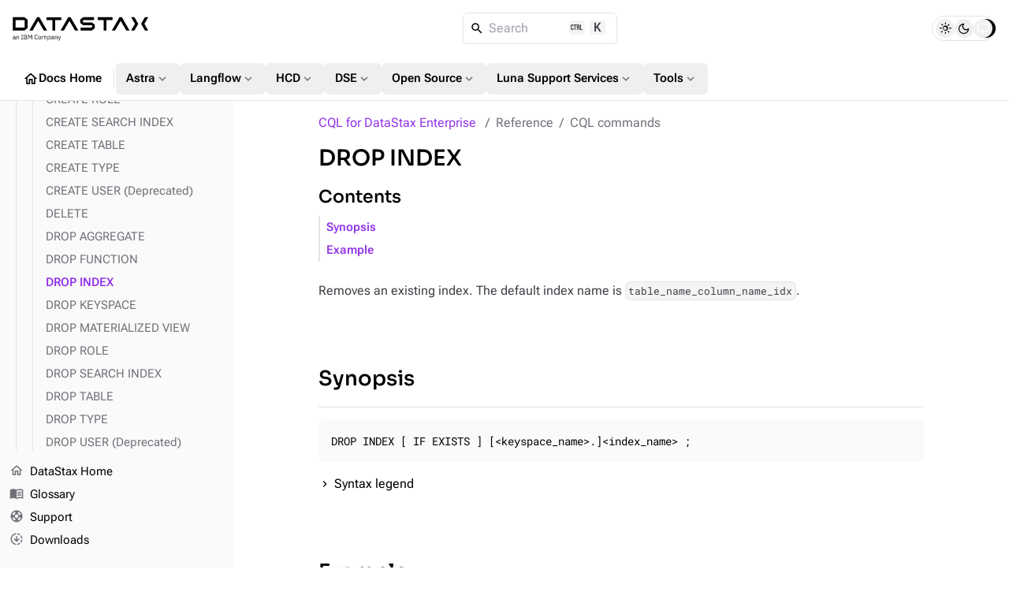

--- FILE ---
content_type: text/html
request_url: https://docs.datastax.com/en/cql/dse-6.9/reference/cql-commands/drop-index.html
body_size: 14398
content:
<!DOCTYPE html>
<html lang="en">
  <head>

    <meta charset="utf-8">
    <meta name="viewport" content="width=device-width,initial-scale=1">
<title>DROP INDEX | CQL for DataStax Hyper-Converged Database | DataStax Docs</title>
    <link rel="canonical" href="https://docs.datastax.com/en/cql/hcd/reference/cql-commands/drop-index.html">
    <meta name="description" content="Removes an index from a table.">
    <meta name="generator" content="Antora 3.2.0-alpha.8">
<link rel="stylesheet" href="../../../../_/css/vendor/docsearch-c41929c5.css">
<link rel="stylesheet" href="../../../../_/css/site-82bb0882.css">

<link
  rel="preload"
  href="../../../../_/font/material-icons-outlined-latin-400-normal.woff2"
  as="font"
  type="font/woff2"
  crossorigin
/>
<link
  rel="preload"
  href="../../../../_/font/roboto-flex-latin-wght-normal.woff2"
  as="font"
  type="font/woff2"
  crossorigin
/>
<link
  rel="preload"
  href="../../../../_/font/roboto-mono-latin-500-normal.woff2"
  as="font"
  type="font/woff2"
  crossorigin
/>
<link
  rel="preload"
  href="../../../../_/font/lucide.woff2"
  as="font"
  type="font/woff2"
  crossorigin
/>
<link rel="icon" href="https://www.ibm.com/favicon.ico">

<meta property="article:published_time" content="">
<meta property="article:modified_time" content="">
<meta property="article:author" content="DataStax">

<meta property="og:type" content="article">
<meta property="og:site_name" content="DataStax Documentation">
<meta property="og:url" content="https://docs.datastax.com/en/cql/hcd/reference/cql-commands/drop-index.html">
<meta property="og:title" content="DROP INDEX | CQL for DataStax Hyper-Converged Database | DataStax Docs">
<meta property="og:description" content="Removes an index from a table.">
<meta property="og:image" content="https://docs.datastax.com/en/_/img/datastax-docs-banner.png">
<meta property="og:image:type" content="image/png">
<meta property="og:image:width" content="1200">
<meta property="og:image:height" content="628">
<meta property="og:image:alt" content="DataStax Documentation">

<meta name="twitter:card" content="summary_large_image">
<meta name="twitter:url" content="https://docs.datastax.com/en/cql/hcd/reference/cql-commands/drop-index.html">
<meta name="twitter:title" content="DROP INDEX | CQL for DataStax Hyper-Converged Database | DataStax Docs">
<meta name="twitter:description" content="Removes an index from a table.">
<meta name="twitter:image" content="https://docs.datastax.com/en/_/img/datastax-docs-banner.png">

<script type="application/ld+json">
    {
    "@context": "https://schema.org",
    "@graph": [
        {
        "@type": "Organization",
        "@id": "https://docs.datastax.com#organization",
        "name": "DataStax",
        "url": "https://docs.datastax.com",
        "logo": "https://docs.datastax.com/en/_/img/datastax-docs-banner.png",
        "sameAs": [
            "https://www.ibm.com/products/datastax",
            "https://github.com/datastax/",
            "https://github.com/datastaxdevs/",
            "https://www.youtube.com/@DataStax",
            "https://www.youtube.com/@DataStaxDevs",
            "https://en.wikipedia.org/wiki/DataStax"
        ],
        "parentOrganization": {
            "@type": "Organization",
            "@id": "https://www.ibm.com#organization",
            "name": "IBM",
            "url": "https://www.ibm.com"
        }
        },
        {
        "@type": "WebSite",
        "@id": "https://docs.datastax.com#website",
        "name": "DataStax Documentation",
        "url": "https://docs.datastax.com",
        "publisher": { "@id": "https://docs.datastax.com#organization" }
        },
        {
        "@type": "WebPage",
        "@id": "https://docs.datastax.com/en/cql/hcd/reference/cql-commands/drop-index.html",
        "name": "DROP INDEX",
        "inLanguage": "en-US",
        "isPartOf": { "@id": "https://docs.datastax.com#website" },
        "reviewedBy": { "@id": "https://docs.datastax.com#organization" },
        "author": { "@id": "https://docs.datastax.com#organization" },
        "mainEntity": {
            "@type": "TechArticle",
            "@id": "https://docs.datastax.com/en/cql/hcd/reference/cql-commands/drop-index.html#main_content",
            "mainEntityOfPage": true,
            "datePublished": "",
            "dateModified": "",
            "headline": "DROP INDEX",
            "description": "Removes an index from a table.",
            "keywords": "",
            "image": "https://docs.datastax.com/en/_/img/datastax-docs-banner.png",
            "publisher": { "@id": "https://docs.datastax.com#organization" },
            "author": { "@id": "https://docs.datastax.com#organization" }
        }
        }
    ]
    }
    </script>
<script>
  window._ibmAnalytics = {
    "settings": {
      "name": "DataStax",
      "tealiumProfileName": "ibm-subsidiary",
    },
    "trustarc": {
      "privacyPolicyLink": "https://ibm.com/privacy"
    },
    "digitalData.page.services.google.enabled": true
  };

  /**
   * Shared Segment Common Properties
   * Single source of truth for all common properties included in Segment events
   * Conforms to IBM Cloud Platform Analytics schema
   */
  window.SEGMENT_COMMON_PROPERTIES = {
    productTitle: "watsonx.data",
    productCode: "WW1544",
    productCodeType: "WWPC",
    UT30: "30AW0",
    instanceId: "docs-site",
    subscriptionId: "public-access",
    userId: "IBMid-ANONYMOUS",
  };

  window.digitalData = {
    "page": {
      "pageInfo": {
        "ibm": {
          "siteId": "IBM_" + _ibmAnalytics.settings.name,
        },
        "segment": {
          "enabled": true,
          "env": "prod",
          "key": "rAhECrvg5aSgUEqXMnHwpJStACrLRHoO",
          "coremetrics": false,
          "carbonComponentEvents": false,
          "commonProperties": window.SEGMENT_COMMON_PROPERTIES
        }
      },
      "category": {
        "primaryCategory": "PC230"
      }
    }
  };

  /**
   * Get common properties for Segment events
   * @param {string} eventType - The type of event ('CTA Clicked', 'UI Interaction', 'User Form', 'page', etc.)
   * @returns {object} Common properties including userId for all events
   */
  window.getSegmentCommonProperties = function(eventType) {
    return {
      ...window.SEGMENT_COMMON_PROPERTIES
    };
  };

</script>
<script src="//1.www.s81c.com/common/stats/ibm-common.js" async></script>

<script>var uiRootPath = '../../../../_'</script>

<script>
  function setTheme() {
    var localStorage = window.localStorage.getItem("themePreference");
    var systemPreference = window.matchMedia("(prefers-color-scheme: dark)").matches ? "dark" : "light";

    if (localStorage !== "dark" && localStorage !== "light") {
      document.documentElement.setAttribute("data-theme", systemPreference);
      document.documentElement.setAttribute("data-theme-system", true);
      window.localStorage.removeItem("themePreference");
    } else {
      document.documentElement.setAttribute("data-theme", localStorage);
    }
  };
  setTheme();
</script>
  </head>
  <body class="">
<div class="navbar bg-body border-b z-40 fixed top-0 flex flex-col w-full h-32">
  <nav class="flex flex-auto items-center gap-2 lg:gap-4 p-4">
    <label
      for="nav-drawer-input"
      class="btn btn-neutral btn-plain btn-icon drawer-button w-6 h-6 sm:h-10 sm:w-10 lg:hidden"
    >
      <i class="icon material-icons">menu_open</i>
    </label>
    <a href="https://docs.datastax.com/en" class="[&>svg]:w-[110px] sm:[&>svg]:w-[140px] md:[&>svg]:w-[172px]">
      <svg width="172" height="31" viewBox="0 0 172 31" fill="none" xmlns="http://www.w3.org/2000/svg">
  <path d="M2.79168 27.6739V26.9921H1.93928C1.20741 26.9921 0.877799 27.2167 0.877799 27.6179V27.7862C0.877799 28.1954 1.19946 28.4281 1.69792 28.4281C2.33329 28.4281 2.79168 28.0991 2.79168 27.6739ZM3.54757 28.8773C3.07311 28.8773 2.88024 28.5885 2.83191 28.2034H2.79168C2.61472 28.7089 2.17253 28.9736 1.59346 28.9736C0.716892 28.9736 0.202209 28.4922 0.202209 27.7221C0.202209 26.9439 0.765226 26.5105 1.9714 26.5105H2.79168V26.1016C2.79168 25.5158 2.47002 25.1949 1.81065 25.1949C1.31203 25.1949 0.982263 25.4357 0.757119 25.8128L0.371068 25.4517C0.596212 25.0105 1.09499 24.6413 1.84277 24.6413C2.84002 24.6413 3.435 25.1629 3.435 26.0374V28.3157H3.90945V28.8773H3.54757Z" fill="currentColor"/>
  <path d="M4.86667 28.8777V24.738H5.50998V25.4119H5.54226C5.74324 24.9467 6.09701 24.6417 6.71631 24.6417C7.56871 24.6417 8.10756 25.2192 8.10756 26.2222V28.8777H7.46425V26.3345C7.46425 25.5964 7.14259 25.2192 6.52329 25.2192C6.00861 25.2192 5.50998 25.476 5.50998 26.0055V28.8777H4.86667Z" fill="currentColor"/>
  <path d="M10.8903 28.8788V28.3179H11.6783V23.8412H10.8903V23.2797H13.1419V23.8412H12.3539V28.3179H13.1419V28.8794L10.8903 28.8788Z" fill="currentColor"/>
  <path d="M15.0882 28.2841H16.7527C17.3318 28.2841 17.6857 27.9792 17.6857 27.4176V27.1449C17.6857 26.5832 17.3318 26.2783 16.7527 26.2783H15.0882V28.2841ZM15.0882 25.7008H16.6402C17.1711 25.7008 17.4926 25.42 17.4926 24.9226V24.6498C17.4926 24.1525 17.1711 23.8716 16.6402 23.8716H15.0882V25.7008ZM14.4126 23.278H16.7206C17.6454 23.278 18.2163 23.8475 18.2163 24.7219C18.2163 25.5563 17.6776 25.8532 17.3076 25.9094V25.9574C17.7097 25.9816 18.4093 26.3266 18.4093 27.2572C18.4093 28.1797 17.7902 28.8777 16.962 28.8777H14.4126V23.278Z" fill="currentColor"/>
  <path d="M19.7044 23.2778H20.6052L22.2135 26.2944H22.2537L23.8701 23.2778H24.7387V28.8777H24.0792V24.1603H24.0389L23.5645 25.0988L22.2216 27.5378L20.8785 25.0988L20.404 24.1603H20.3638V28.8777H19.7044V23.2778Z" fill="currentColor"/>
  <path d="M27.6099 26.1097C27.6099 24.2403 28.4543 23.1812 29.8696 23.1812C30.8025 23.1812 31.4459 23.6306 31.7997 24.4088L31.2527 24.7378C31.0276 24.1602 30.5612 23.783 29.8696 23.783C28.9046 23.783 28.3337 24.5452 28.3337 25.6925V26.5267C28.3337 27.674 28.9046 28.372 29.8696 28.372C30.5853 28.372 31.0758 27.9708 31.3011 27.3612L31.8398 27.6981C31.486 28.4843 30.8025 28.9736 29.8696 28.9736C28.4543 28.9736 27.6099 27.9789 27.6099 26.1097Z" fill="currentColor"/>
  <path d="M35.6116 27.1044V26.5107C35.6116 25.6362 35.1211 25.2111 34.4296 25.2111C33.7379 25.2111 33.2474 25.6362 33.2474 26.5107V27.1044C33.2474 27.9789 33.7379 28.4042 34.4296 28.4042C35.1211 28.4042 35.6116 27.9789 35.6116 27.1044ZM32.5558 26.8075C32.5558 25.4917 33.3198 24.6415 34.4296 24.6415C35.5392 24.6415 36.3032 25.4917 36.3032 26.8075C36.3032 28.1233 35.5392 28.9736 34.4296 28.9736C33.3198 28.9736 32.5558 28.1233 32.5558 26.8075Z" fill="currentColor"/>
  <path d="M37.4052 28.8777V24.738H38.0485V25.4119H38.0807C38.2656 24.9867 38.5551 24.6417 39.1986 24.6417C39.7452 24.6417 40.244 24.8904 40.4692 25.484H40.4852C40.638 25.0349 41.04 24.6417 41.7477 24.6417C42.5921 24.6417 43.0987 25.2192 43.0987 26.2222V28.8777H42.4554V26.3345C42.4554 25.6045 42.174 25.2192 41.5465 25.2192C41.04 25.2192 40.5736 25.476 40.5736 26.0055V28.8777H39.9303V26.3345C39.9303 25.5964 39.6487 25.2192 39.0377 25.2192C38.5311 25.2192 38.0485 25.476 38.0485 26.0055V28.8777H37.4052Z" fill="currentColor"/>
  <path d="M47.3532 27.1604V26.4545C47.3532 25.7164 46.9029 25.2188 46.1791 25.2188C45.5921 25.2188 45.1097 25.5559 45.1097 26.0132V27.5535C45.1097 28.091 45.5921 28.396 46.1791 28.396C46.9029 28.396 47.3532 27.8986 47.3532 27.1604ZM44.4662 24.7376H45.1097V25.4116H45.1416C45.3588 24.89 45.7849 24.6413 46.3561 24.6413C47.3934 24.6413 48.0448 25.4836 48.0448 26.8074C48.0448 28.1312 47.3934 28.9736 46.3561 28.9736C45.7849 28.9736 45.3909 28.7168 45.1416 28.2033H45.1097V30.4819H44.4662V24.7376Z" fill="currentColor"/>
  <path d="M51.4305 27.6739V26.9921H50.5781C49.8462 26.9921 49.5166 27.2167 49.5166 27.6179V27.7862C49.5166 28.1954 49.8382 28.4281 50.3369 28.4281C50.9722 28.4281 51.4305 28.0991 51.4305 27.6739ZM52.1863 28.8773C51.7119 28.8773 51.5189 28.5885 51.4707 28.2034H51.4305C51.2535 28.7089 50.8113 28.9736 50.2322 28.9736C49.3557 28.9736 48.841 28.4922 48.841 27.7221C48.841 26.9439 49.404 26.5105 50.6103 26.5105H51.4305V26.1016C51.4305 25.5158 51.1088 25.1949 50.4494 25.1949C49.9508 25.1949 49.621 25.4357 49.3959 25.8128L49.0098 25.4517C49.235 25.0105 49.7336 24.6413 50.4814 24.6413C51.4788 24.6413 52.0738 25.1629 52.0738 26.0374V28.3157H52.5482V28.8773H52.1863Z" fill="currentColor"/>
  <path d="M53.5056 28.8777V24.738H54.149V25.4119H54.1811C54.3822 24.9467 54.736 24.6417 55.3551 24.6417C56.2077 24.6417 56.7464 25.2192 56.7464 26.2222V28.8777H56.1032V26.3345C56.1032 25.5964 55.7814 25.2192 55.1623 25.2192C54.6476 25.2192 54.149 25.476 54.149 26.0055V28.8777H53.5056Z" fill="currentColor"/>
  <path d="M60.6067 24.7376H61.2421L59.3843 29.84C59.1994 30.3376 59.0305 30.4819 58.4193 30.4819H58.0896V29.9203H58.741L59.0547 29.0378L57.5026 24.7376H58.1459L59.1431 27.5536L59.3361 28.2274H59.3762L59.6015 27.5536L60.6067 24.7376Z" fill="currentColor"/>
  <path d="M89.2655 7.41175V4.46165H103.29V0.861982H89.5209L85.6571 3.83464V8.03876L89.5209 11.0116H100.752V14.0611H86.3706V17.6609H100.497L104.361 14.6881V10.3846L100.497 7.41175H89.2655Z" fill="currentColor"/>
  <path d="M30.9837 0.861826L21.2567 17.6609H25.4234L32.4916 5.45995L39.5491 17.6609H43.7163L33.9891 0.861826H30.9837Z" fill="currentColor"/>
  <path d="M61.6332 0.979502H42.9297V4.57917H50.4774V17.7786H54.0856V4.57917H61.6332V0.979502Z" fill="currentColor"/>
  <path d="M126.661 0.861826H107.958V4.46149H115.505V17.6609H119.114V4.46149H126.661V0.861826Z" fill="currentColor"/>
  <path d="M15.2975 14.0611H3.8106V4.46165H15.2975V14.0611ZM0.202209 0.861826V17.6609H15.0421L18.9059 14.6881V3.83464L15.0421 0.861826H0.202209Z" fill="currentColor"/>
  <path d="M150.363 0.861826L155.226 9.26136L150.363 17.6609H154.529L159.395 9.26136L154.529 0.861826H150.363Z" fill="currentColor"/>
  <path d="M172 0.861826H167.833L162.967 9.26136L167.833 17.6609H172L167.136 9.26136L172 0.861826Z" fill="currentColor"/>
  <path d="M70.5738 0.861826L60.8468 17.6609H65.014L72.0712 5.45995L79.1396 17.6609H83.3062L73.5791 0.861826H70.5738Z" fill="currentColor"/>
  <path d="M135.602 0.861826L125.875 17.6609H130.042L137.099 5.45995L144.168 17.6609H148.334L138.607 0.861826H135.602Z" fill="currentColor"/>
</svg>    </a>
    <div class="DocSearch ml-auto md:mr-auto" id="docsearch"></div>
    <div role="group" id="theme-toggle" class="border flex items-center rounded-[3rem] h-8 px-1 gap-0.5" aria-label="Theme Selection Toggle">
  <span class="thumb w-6 h-6 absolute rounded-full transition-all"></span>
  <button 
    class="toggle-button light w-6 h-6 flex items-center justify-center rounded-full hover:bg-[var(--ds-neutral-plain-hover-bg)] z-0 transition-all" 
    aria-pressed="false" 
    tabindex="0" 
    value="light" 
    aria-label="Light">
      <i class="icon-sun text-base"></i>
  </button>
  <button 
    class="toggle-button dark w-6 h-6 flex items-center justify-center rounded-full hover:bg-[var(--ds-neutral-plain-hover-bg)] z-0 transition-all" 
    aria-pressed="false" 
    tabindex="0" 
    value="dark" 
    aria-label="Dark">
      <i class="icon-moon text-base"></i>
  </button>
  <button 
    class="toggle-button system w-6 h-6 flex items-center justify-center rounded-full hover:bg-[var(--ds-neutral-plain-hover-bg)] z-0 transition-all" 
    aria-pressed="false" 
    tabindex="0" 
    value="system" 
    aria-label="System">
      <i class="icon-monitor text-base"></i>
  </button>
</div>  </nav>
 <nav class="global-nav motion-safe:scroll-smooth items-center flex gap-3 py-2 px-4 overflow-x-auto overflow-y-hidden no-scrollbar">
  <a 
    class="btn btn-plain btn-neutral flex gap-1" 
    href="../../../../home/index.html"
    >
      <i class="material-icons text-xl">home</i>
      Docs Home
  </a>
  <div class="m-0.5 border-l h-6 w-[1px]"></div>
  <div class="dropdown">
    <button id="nav-dropdown-1" class="group dropdown-trigger btn btn-plain btn-neutral flex gap-1" aria-haspopup="true" aria-expanded="false">
      Astra
      <i class="material-icons text-lg text-tertiary motion-safe:transition-transform motion-safe:duration-300 motion-safe:ease-in-out group-[.active]:rotate-180">expand_more</i>
    </button>
    <ul class="dropdown-content py-2 bg-body border rounded w-52 z-[1]" role="menu" aria-orientation="vertical" aria-labelledby="nav-dropdown-1">
      <li>
        <a 
          class="!no-underline w-full py-1 px-3 transition-colors flex gap-1 items-center hover:bg-[var(--ds-neutral-plain-hover-bg)]"
          
          href="../../../../astra-db-serverless/index.html"
          >
            Astra DB Serverless
            
        </a>
      </li> 
      <li>
        <a 
          class="!no-underline w-full py-1 px-3 transition-colors flex gap-1 items-center hover:bg-[var(--ds-neutral-plain-hover-bg)]"
          
          href="../../../../astra-streaming/index.html"
          >
            Astra Streaming
            
        </a>
      </li> 
      <li>
        <a 
          class="!no-underline w-full py-1 px-3 transition-colors flex gap-1 items-center hover:bg-[var(--ds-neutral-plain-hover-bg)]"
          
          href="../../../../astra-cli/index.html"
          >
            Astra CLI
            
        </a>
      </li> 
    </ul>
  </div>
  <div class="dropdown">
    <button id="nav-dropdown-2" class="group dropdown-trigger btn btn-plain btn-neutral flex gap-1" aria-haspopup="true" aria-expanded="false">
      Langflow
      <i class="material-icons text-lg text-tertiary motion-safe:transition-transform motion-safe:duration-300 motion-safe:ease-in-out group-[.active]:rotate-180">expand_more</i>
    </button>
    <ul class="dropdown-content py-2 bg-body border rounded w-52 z-[1]" role="menu" aria-orientation="vertical" aria-labelledby="nav-dropdown-2">
      <li>
        <a 
          class="!no-underline w-full py-1 px-3 transition-colors flex gap-1 items-center hover:bg-[var(--ds-neutral-plain-hover-bg)]"
          
          href="https://docs.langflow.org/"
          target="_blank">
            Langflow Open Source
            <i class="material-icons text-sm text-tertiary">open_in_new</i>
        </a>
      </li> 
      <li>
        <a 
          class="!no-underline w-full py-1 px-3 transition-colors flex gap-1 items-center hover:bg-[var(--ds-neutral-plain-hover-bg)]"
          
          href="../../../../langflow/index.html"
          >
            Langflow in the Cloud
            
        </a>
      </li> 
    </ul>
  </div>
  <div class="dropdown">
    <button id="nav-dropdown-3" class="group dropdown-trigger btn btn-plain btn-neutral flex gap-1" aria-haspopup="true" aria-expanded="false">
      HCD
      <i class="material-icons text-lg text-tertiary motion-safe:transition-transform motion-safe:duration-300 motion-safe:ease-in-out group-[.active]:rotate-180">expand_more</i>
    </button>
    <ul class="dropdown-content py-2 bg-body border rounded w-52 z-[1]" role="menu" aria-orientation="vertical" aria-labelledby="nav-dropdown-3">
      <li>
        <a 
          class="!no-underline w-full py-1 px-3 transition-colors flex gap-1 items-center hover:bg-[var(--ds-neutral-plain-hover-bg)]"
          
          href="../../../../hyper-converged-database/1.2/get-started/get-started-hcd.html"
          >
            HCD 1.2
            
        </a>
      </li> 
      <li>
        <a 
          class="!no-underline w-full py-1 px-3 transition-colors flex gap-1 items-center hover:bg-[var(--ds-neutral-plain-hover-bg)]"
          
          href="../../../../hyper-converged-database/1.1/get-started/get-started-hcd.html"
          >
            HCD 1.1
            
        </a>
      </li> 
    </ul>
  </div>
  <div class="dropdown">
    <button id="nav-dropdown-4" class="group dropdown-trigger btn btn-plain btn-neutral flex gap-1" aria-haspopup="true" aria-expanded="false">
      DSE
      <i class="material-icons text-lg text-tertiary motion-safe:transition-transform motion-safe:duration-300 motion-safe:ease-in-out group-[.active]:rotate-180">expand_more</i>
    </button>
    <ul class="dropdown-content py-2 bg-body border rounded w-52 z-[1]" role="menu" aria-orientation="vertical" aria-labelledby="nav-dropdown-4">
      <li>
        <a 
          class="!no-underline w-full py-1 px-3 transition-colors flex gap-1 items-center hover:bg-[var(--ds-neutral-plain-hover-bg)]"
          
          href="../../../../dse/6.9/get-started/get-started-dse.html"
          >
            DSE 6.9
            
        </a>
      </li> 
      <li>
        <a 
          class="!no-underline w-full py-1 px-3 transition-colors flex gap-1 items-center hover:bg-[var(--ds-neutral-plain-hover-bg)]"
          
          href="../../../../dse/6.8/get-started/get-started-dse.html"
          >
            DSE 6.8
            
        </a>
      </li> 
      <li>
        <a 
          class="!no-underline w-full py-1 px-3 transition-colors flex gap-1 items-center hover:bg-[var(--ds-neutral-plain-hover-bg)]"
          
          href="../../../../dse/5.1/getting-started/get-started-dse.html"
          >
            DSE 5.1
            
        </a>
      </li> 
      <li>
        <a 
          class="!no-underline w-full py-1 px-3 transition-colors flex gap-1 items-center hover:bg-[var(--ds-neutral-plain-hover-bg)]"
          
          href="../../../../planning/dse/capacity-planning.html"
          >
            DSE capacity planning guide
            
        </a>
      </li> 
      <li>
        <a 
          class="!no-underline w-full py-1 px-3 transition-colors flex gap-1 items-center hover:bg-[var(--ds-neutral-plain-hover-bg)]"
          
          href="../../../../opscenter/6.8/overview/opscenter-about.html"
          >
            OpsCenter 6.8
            
        </a>
      </li> 
      <li>
        <a 
          class="!no-underline w-full py-1 px-3 transition-colors flex gap-1 items-center hover:bg-[var(--ds-neutral-plain-hover-bg)]"
          
          href="../../../../home/3rd-party-software/third-party-software.html"
          >
            Third-party software
            
        </a>
      </li> 
      <li>
        <a 
          class="!no-underline w-full py-1 px-3 transition-colors flex gap-1 items-center hover:bg-[var(--ds-neutral-plain-hover-bg)]"
          
          href="../../../../home/supported-platforms.html"
          >
            Supported platforms
            
        </a>
      </li> 
      <li>
        <a 
          class="!no-underline w-full py-1 px-3 transition-colors flex gap-1 items-center hover:bg-[var(--ds-neutral-plain-hover-bg)]"
          
          href="../../../../dse/6.9/planning/compatibility.html"
          >
            Product compatibility
            
        </a>
      </li> 
    </ul>
  </div>
  <div class="dropdown">
    <button id="nav-dropdown-5" class="group dropdown-trigger btn btn-plain btn-neutral flex gap-1" aria-haspopup="true" aria-expanded="false">
      Open Source
      <i class="material-icons text-lg text-tertiary motion-safe:transition-transform motion-safe:duration-300 motion-safe:ease-in-out group-[.active]:rotate-180">expand_more</i>
    </button>
    <ul class="dropdown-content py-2 bg-body border rounded w-52 z-[1]" role="menu" aria-orientation="vertical" aria-labelledby="nav-dropdown-5">
      <li>
        <a 
          class="!no-underline w-full py-1 px-3 transition-colors flex gap-1 items-center hover:bg-[var(--ds-neutral-plain-hover-bg)]"
          
          href="https://cassandra.apache.org/doc/latest/"
          target="_blank">
            Apache Cassandra
            <i class="material-icons text-sm text-tertiary">open_in_new</i>
        </a>
      </li> 
      <li>
        <a 
          class="!no-underline w-full py-1 px-3 transition-colors flex gap-1 items-center hover:bg-[var(--ds-neutral-plain-hover-bg)]"
          
          href="../../../../planning/oss/capacity-planning.html"
          >
            Apache Cassandra capacity planning guide
            
        </a>
      </li> 
      <li>
        <a 
          class="!no-underline w-full py-1 px-3 transition-colors flex gap-1 items-center hover:bg-[var(--ds-neutral-plain-hover-bg)]"
          
          href="../../../../luna-cassandra/guides/upgrade/overview.html"
          >
            Apache Cassandra upgrade guide
            
        </a>
      </li> 
      <li>
        <a 
          class="!no-underline w-full py-1 px-3 transition-colors flex gap-1 items-center hover:bg-[var(--ds-neutral-plain-hover-bg)]"
          
          href="../../../../pulsar-connector/index.html"
          >
            DataStax Apache Pulsar Connector
            
        </a>
      </li> 
      <li>
        <a 
          class="!no-underline w-full py-1 px-3 transition-colors flex gap-1 items-center hover:bg-[var(--ds-neutral-plain-hover-bg)]"
          
          href="../../../../cdc-for-cassandra/2.3.2/index.html"
          >
            CDC for Apache Cassandra
            
        </a>
      </li> 
      <li>
        <a 
          class="!no-underline w-full py-1 px-3 transition-colors flex gap-1 items-center hover:bg-[var(--ds-neutral-plain-hover-bg)]"
          
          href="https://docs.k8ssandra.io/"
          target="_blank">
            K8ssandra
            <i class="material-icons text-sm text-tertiary">open_in_new</i>
        </a>
      </li> 
      <li>
        <a 
          class="!no-underline w-full py-1 px-3 transition-colors flex gap-1 items-center hover:bg-[var(--ds-neutral-plain-hover-bg)]"
          
          href="../../../../kaap-operator/0.2.0/index.html"
          >
            Kubernetes Autoscaling for Apache Pulsar
            
        </a>
      </li> 
      <li>
        <a 
          class="!no-underline w-full py-1 px-3 transition-colors flex gap-1 items-center hover:bg-[var(--ds-neutral-plain-hover-bg)]"
          
          href="../../../../cassandra-operator/index.html"
          >
            Kubernetes Operator for Apache Cassandra
            
        </a>
      </li> 
      <li>
        <a 
          class="!no-underline w-full py-1 px-3 transition-colors flex gap-1 items-center hover:bg-[var(--ds-neutral-plain-hover-bg)]"
          
          href="https://stargate.io/docs/"
          target="_blank">
            Stargate
            <i class="material-icons text-sm text-tertiary">open_in_new</i>
        </a>
      </li> 
      <li>
        <a 
          class="!no-underline w-full py-1 px-3 transition-colors flex gap-1 items-center hover:bg-[var(--ds-neutral-plain-hover-bg)]"
          
          href="../../../../starlight-for-jms/3.2/index.html"
          >
            Starlight for JMS
            
        </a>
      </li> 
      <li>
        <a 
          class="!no-underline w-full py-1 px-3 transition-colors flex gap-1 items-center hover:bg-[var(--ds-neutral-plain-hover-bg)]"
          
          href="../../../../starlight-for-kafka/2.10.1.x/index.html"
          >
            Starlight for Kafka
            
        </a>
      </li> 
      <li>
        <a 
          class="!no-underline w-full py-1 px-3 transition-colors flex gap-1 items-center hover:bg-[var(--ds-neutral-plain-hover-bg)]"
          
          href="../../../../starlight-for-rabbitmq/2.10.1.x/index.html"
          >
            Starlight for Rabbit MQ
            
        </a>
      </li> 
    </ul>
  </div>
  <div class="dropdown">
    <button id="nav-dropdown-6" class="group dropdown-trigger btn btn-plain btn-neutral flex gap-1" aria-haspopup="true" aria-expanded="false">
      Luna Support Services
      <i class="material-icons text-lg text-tertiary motion-safe:transition-transform motion-safe:duration-300 motion-safe:ease-in-out group-[.active]:rotate-180">expand_more</i>
    </button>
    <ul class="dropdown-content py-2 bg-body border rounded w-52 z-[1]" role="menu" aria-orientation="vertical" aria-labelledby="nav-dropdown-6">
      <li>
        <a 
          class="!no-underline w-full py-1 px-3 transition-colors flex gap-1 items-center hover:bg-[var(--ds-neutral-plain-hover-bg)]"
          
          href="../../../../luna-streaming/3.1-3.x/index.html"
          >
            Luna Streaming
            
        </a>
      </li> 
      <li>
        <a 
          class="!no-underline w-full py-1 px-3 transition-colors flex gap-1 items-center hover:bg-[var(--ds-neutral-plain-hover-bg)]"
          
          href="https://docs.langflow.org/luna-for-langflow"
          target="_blank">
            Luna for Langflow
            <i class="material-icons text-sm text-tertiary">open_in_new</i>
        </a>
      </li> 
    </ul>
  </div>
  <div class="dropdown">
    <button id="nav-dropdown-7" class="group dropdown-trigger btn btn-plain btn-neutral flex gap-1" aria-haspopup="true" aria-expanded="false">
      Tools
      <i class="material-icons text-lg text-tertiary motion-safe:transition-transform motion-safe:duration-300 motion-safe:ease-in-out group-[.active]:rotate-180">expand_more</i>
    </button>
    <ul class="dropdown-content py-2 bg-body border rounded w-52 z-[1]" role="menu" aria-orientation="vertical" aria-labelledby="nav-dropdown-7">
      <li>
        <a 
          class="!no-underline w-full py-1 px-3 transition-colors flex gap-1 items-center hover:bg-[var(--ds-neutral-plain-hover-bg)]"
          
          href="../../../../mission-control/index.html"
          >
            Mission Control
            
        </a>
      </li> 
      <li>
        <a 
          class="!no-underline w-full py-1 px-3 transition-colors flex gap-1 items-center hover:bg-[var(--ds-neutral-plain-hover-bg)]"
          
          href="../../../../data-migration/index.html"
          >
            Migration
            
        </a>
      </li> 
      <li>
        <a 
          class="!no-underline w-full py-1 px-3 transition-colors flex gap-1 items-center hover:bg-[var(--ds-neutral-plain-hover-bg)]"
          
          href="../../../../datastax-drivers/index.html"
          >
            Drivers
            
        </a>
      </li> 
      <li>
        <a 
          class="!no-underline w-full py-1 px-3 transition-colors flex gap-1 items-center hover:bg-[var(--ds-neutral-plain-hover-bg)]"
          
          href="../../../../dsbulk/overview/dsbulk-about.html"
          >
            DataStax Bulk Loader
            
        </a>
      </li> 
      <li>
        <a 
          class="!no-underline w-full py-1 px-3 transition-colors flex gap-1 items-center hover:bg-[var(--ds-neutral-plain-hover-bg)]"
          
          href="../../../../studio/overview/studio-about.html"
          >
            DataStax Studio
            
        </a>
      </li> 
      <li>
        <a 
          class="!no-underline w-full py-1 px-3 transition-colors flex gap-1 items-center hover:bg-[var(--ds-neutral-plain-hover-bg)]"
          
          href="../../../astra/index.html"
          >
            CQL
            
        </a>
      </li> 
    </ul>
  </div>
</nav>
</div><div class="drawer lg:drawer-open">
  <input id="nav-drawer-input" type="checkbox" class="drawer-toggle" />
  <div class="grid drawer-content pt-32">
    <div class="grid max-w-full h-full xl:gap-x-10 gap-y-3 px-3 py-4 mx-auto lg:px-6">
  <main class="w-[min(48rem,100%)] max-w-[48rem] mx-auto min-w-0 mb-8">
    <nav id="breadcrumbs" class="flex" aria-label="breadcrumbs">
  <ol class="flex flex-wrap !list-none !m-0 !p-0">
    <li class="text-link !m-0 !p-0 after:content-['/'] last-of-type:after:content-none after:text-tertiary after:px-2">
      <a class="component-home" href="../../index.html">CQL for DataStax Enterprise</a>
    </li>
    <li class="text-tertiary !m-0 !p-0 after:content-['/'] last-of-type:after:content-none after:text-tertiary after:px-2">Reference</li>
    <li class="text-tertiary !m-0 !p-0 after:content-['/'] last-of-type:after:content-none after:text-tertiary after:px-2">CQL commands</li>
  </ol>
</nav>
    <article class="doc">
  <h1 class="page">DROP INDEX</h1>
  <div id="preamble">
<div class="sectionbody">
<div class="paragraph">
<p>Removes an existing index.
The default index name is <code>table_name_column_name_idx</code>.</p>
</div>
</div>
</div>
<div class="sect1">
<h2 id="synopsis"><a class="anchor" href="#synopsis"></a><a class="link" href="#synopsis">Synopsis</a></h2>
<div class="sectionbody">
<div class="listingblock">
<div class="content">
<pre>DROP INDEX [ IF EXISTS ] [&lt;keyspace_name&gt;.]&lt;index_name&gt; ;</pre>
</div>
</div>
<details>
<summary class="title">Syntax legend</summary>
<div class="content">
<table class="tableblock frame-all grid-all stripes-hover stretch">
<caption class="title">Legend</caption>
<colgroup>
<col style="width: 50%;">
<col style="width: 50%;">
</colgroup>
<thead>
<tr>
<th class="tableblock halign-left valign-top">Syntax conventions</th>
<th class="tableblock halign-left valign-top">Description</th>
</tr>
</thead>
<tbody>
<tr>
<td class="tableblock halign-left valign-top"><p class="tableblock">UPPERCASE</p></td>
<td class="tableblock halign-left valign-top"><p class="tableblock">Literal keyword.</p></td>
</tr>
<tr>
<td class="tableblock halign-left valign-top"><p class="tableblock">Lowercase</p></td>
<td class="tableblock halign-left valign-top"><p class="tableblock">Not literal.</p></td>
</tr>
<tr>
<td class="tableblock halign-left valign-top"><p class="tableblock"><code>&lt; &gt;</code></p></td>
<td class="tableblock halign-left valign-top"><p class="tableblock">Variable value.
Replace with a user-defined value.</p></td>
</tr>
<tr>
<td class="tableblock halign-left valign-top"><p class="tableblock"><code>[]</code></p></td>
<td class="tableblock halign-left valign-top"><p class="tableblock">Optional.
Square brackets (<code>[]</code>) surround optional command arguments.
Do not type the square brackets.</p></td>
</tr>
<tr>
<td class="tableblock halign-left valign-top"><p class="tableblock"><code>( )</code></p></td>
<td class="tableblock halign-left valign-top"><p class="tableblock">Group.
Parentheses ( <code>( )</code> ) identify a group to choose from.
Do not type the parentheses.</p></td>
</tr>
<tr>
<td class="tableblock halign-left valign-top"><p class="tableblock"><code>|</code></p></td>
<td class="tableblock halign-left valign-top"><p class="tableblock">Or.
A vertical bar (<code>|</code>) separates alternative elements.
Type any one of the elements.
Do not type the vertical bar.</p></td>
</tr>
<tr>
<td class="tableblock halign-left valign-top"><p class="tableblock"><code>...</code></p></td>
<td class="tableblock halign-left valign-top"><p class="tableblock">Repeatable.
An ellipsis ( <code>...</code> ) indicates that you can repeat the syntax element as often as required.</p></td>
</tr>
<tr>
<td class="tableblock halign-left valign-top"><p class="tableblock"><code>'&lt;Literal string&gt;'</code></p></td>
<td class="tableblock halign-left valign-top"><p class="tableblock">Single quotation (<code>'</code>) marks must surround literal strings in CQL statements.
Use single quotation marks to preserve upper case.</p></td>
</tr>
<tr>
<td class="tableblock halign-left valign-top"><p class="tableblock"><code>{ &lt;key&gt; : &lt;value&gt; }</code></p></td>
<td class="tableblock halign-left valign-top"><p class="tableblock">Map collection.
Braces (<code>{ }</code>) enclose map collections or key value pairs.
A colon separates the key and the value.</p></td>
</tr>
<tr>
<td class="tableblock halign-left valign-top"><p class="tableblock"><code><a href="#datatype1&gt;">&lt;datatype2</a></code></p></td>
<td class="tableblock halign-left valign-top"><p class="tableblock">Set, list, map, or tuple.
Angle brackets ( <code>&lt; &gt;</code> ) enclose data types in a set, list, map, or tuple.
Separate the data types with a comma.</p></td>
</tr>
<tr>
<td class="tableblock halign-left valign-top"><p class="tableblock"><code>&lt;cql_statement&gt;;</code></p></td>
<td class="tableblock halign-left valign-top"><p class="tableblock">End CQL statement.
A semicolon (<code>;</code>) terminates all CQL statements.</p></td>
</tr>
<tr>
<td class="tableblock halign-left valign-top"><p class="tableblock"><code>[--]</code></p></td>
<td class="tableblock halign-left valign-top"><p class="tableblock">Separate the command line options from the command arguments with two hyphens ( <code>--</code> ).
This syntax is useful when arguments might be mistaken for command line options.</p></td>
</tr>
<tr>
<td class="tableblock halign-left valign-top"><p class="tableblock"><code>' &lt;&lt;schema\&gt; ...
&lt;/schema\&gt;&gt; '</code></p></td>
<td class="tableblock halign-left valign-top"><p class="tableblock">Search CQL only: Single quotation marks (<code>'</code>) surround an entire XML schema declaration.</p></td>
</tr>
<tr>
<td class="tableblock halign-left valign-top"><p class="tableblock"><code>@&lt;xml_entity&gt;='&lt;xml_entity_type&gt;'</code></p></td>
<td class="tableblock halign-left valign-top"><p class="tableblock">Search CQL only: Identify the entity and literal value to overwrite the XML element in the schema and solrConfig files.</p></td>
</tr>
</tbody>
</table>
</div>
</details>
</div>
</div>
<div class="sect1">
<h2 id="example"><a class="anchor" href="#example"></a><a class="link" href="#example">Example</a></h2>
<div class="sectionbody">
<div class="paragraph">
<p>Drop the index <code>rank_idx</code> from the <code>cycling.rank_by_year_and_name</code> table.</p>
</div>
<div class="listingblock">
<div class="content">
<pre class="highlightjs highlight"><code class="language-cql hljs" data-lang="cql">DROP INDEX IF EXISTS cycling.rank_idx;</code></pre>
</div>
</div>
</div>
</div>
</article>
<div class="flex gap-10 mt-12">
  <div class="flex flex-col">
    <h3 class="!m-0">Was this helpful?</h3>
    <div id="feedback_buttons" class="flex gap-2 mt-4 transition-opacity opacity-100">
      <button
        id="feedback_button_yes"
        class="btn btn-neutral btn-outlined"
        data-track="Was This Helpful?: Yes Button Clicked"
      >
        <i class="mr-2 material-icons">thumb_up</i>Yes
      </button>
      <button
        id="feeback_button_no"
        class="btn btn-neutral btn-outlined"
        data-track="Was This Helpful?: No Button Clicked"
        onclick="feedback_dialog.showModal()"
      >
        <i class="mr-2 material-icons">thumb_down</i>No
      </button>
    </div>
    <div id="feedback_thank_you" class="hidden mt-4 transition-opacity opacity-0 marker:text-h2">Thank you for your
      feedback.
    </div>
  </div>
  </div>
<dialog id="feedback_dialog" class="dialog w-[40rem]">
  <form method="dialog" id="feedback_form">
    <div class="flex items-center p-6 border-b">
      <h2 class="!m-0 text-h2">Give Feedback</h2>
      <button id="feedback_form_esc_button" class="h-8 p-2 ml-auto btn btn-plain btn-neutral" formnovalidate><span
          class="px-2 rounded text-overline bg-level1 text-tertiary"
        >ESC</span><i class="material-icons text-link">close</i></button>
    </div>
    <div class="p-6">
      <p class="!mt-0">How can we improve the documentation?</p>
      <textarea
        rows="4"
        name="message"
        class="mt-2 input"
        placeholder="Provide your feedback"
        required
        autofocus
      ></textarea>
    </div>
    <div class="flex justify-end gap-2 px-6 pt-4 pb-6 border-t top">
      <button class="btn btn-neutral btn-outlined" id="feedback_form_cancel_button" formnovalidate>Cancel</button>
      <button class="btn btn-neutral btn-solid" type="submit">Submit Feedback</button>
    </div>
  </form>
</dialog>
  </main>
  <aside
  class="toc sidebar peer sticky hidden h-[min(100%,calc(100vh-10rem))] mb-[14rem] w-[20rem] xl:flex xl:flex-col xl:col-start-2 top-[9rem]"
  data-title="Contents"
  data-levels="2"
>
  <div class="toc-menu-container overflow-y-auto">
    <div class="toc-menu"></div>
  </div>
</aside>
   <footer class="footer [&_a]:text-link flex flex-col gap-6 border-t mt-auto pt-6 text-sm md:flex-row row-start-2 xl:peer-[.toc]:col-span-2">
  <div class="flex flex-col gap-6">
    <a
      href="https://www.ibm.com/products/datastax"
      target="_blank"
      title="Go to the DataStax home page"
      data-track="Footer Home Page Link Clicked"
      class="w-min !text-primary"
    >
    <svg width="172" height="31" viewBox="0 0 172 31" fill="none" xmlns="http://www.w3.org/2000/svg">
  <path d="M2.79168 27.6739V26.9921H1.93928C1.20741 26.9921 0.877799 27.2167 0.877799 27.6179V27.7862C0.877799 28.1954 1.19946 28.4281 1.69792 28.4281C2.33329 28.4281 2.79168 28.0991 2.79168 27.6739ZM3.54757 28.8773C3.07311 28.8773 2.88024 28.5885 2.83191 28.2034H2.79168C2.61472 28.7089 2.17253 28.9736 1.59346 28.9736C0.716892 28.9736 0.202209 28.4922 0.202209 27.7221C0.202209 26.9439 0.765226 26.5105 1.9714 26.5105H2.79168V26.1016C2.79168 25.5158 2.47002 25.1949 1.81065 25.1949C1.31203 25.1949 0.982263 25.4357 0.757119 25.8128L0.371068 25.4517C0.596212 25.0105 1.09499 24.6413 1.84277 24.6413C2.84002 24.6413 3.435 25.1629 3.435 26.0374V28.3157H3.90945V28.8773H3.54757Z" fill="currentColor"/>
  <path d="M4.86667 28.8777V24.738H5.50998V25.4119H5.54226C5.74324 24.9467 6.09701 24.6417 6.71631 24.6417C7.56871 24.6417 8.10756 25.2192 8.10756 26.2222V28.8777H7.46425V26.3345C7.46425 25.5964 7.14259 25.2192 6.52329 25.2192C6.00861 25.2192 5.50998 25.476 5.50998 26.0055V28.8777H4.86667Z" fill="currentColor"/>
  <path d="M10.8903 28.8788V28.3179H11.6783V23.8412H10.8903V23.2797H13.1419V23.8412H12.3539V28.3179H13.1419V28.8794L10.8903 28.8788Z" fill="currentColor"/>
  <path d="M15.0882 28.2841H16.7527C17.3318 28.2841 17.6857 27.9792 17.6857 27.4176V27.1449C17.6857 26.5832 17.3318 26.2783 16.7527 26.2783H15.0882V28.2841ZM15.0882 25.7008H16.6402C17.1711 25.7008 17.4926 25.42 17.4926 24.9226V24.6498C17.4926 24.1525 17.1711 23.8716 16.6402 23.8716H15.0882V25.7008ZM14.4126 23.278H16.7206C17.6454 23.278 18.2163 23.8475 18.2163 24.7219C18.2163 25.5563 17.6776 25.8532 17.3076 25.9094V25.9574C17.7097 25.9816 18.4093 26.3266 18.4093 27.2572C18.4093 28.1797 17.7902 28.8777 16.962 28.8777H14.4126V23.278Z" fill="currentColor"/>
  <path d="M19.7044 23.2778H20.6052L22.2135 26.2944H22.2537L23.8701 23.2778H24.7387V28.8777H24.0792V24.1603H24.0389L23.5645 25.0988L22.2216 27.5378L20.8785 25.0988L20.404 24.1603H20.3638V28.8777H19.7044V23.2778Z" fill="currentColor"/>
  <path d="M27.6099 26.1097C27.6099 24.2403 28.4543 23.1812 29.8696 23.1812C30.8025 23.1812 31.4459 23.6306 31.7997 24.4088L31.2527 24.7378C31.0276 24.1602 30.5612 23.783 29.8696 23.783C28.9046 23.783 28.3337 24.5452 28.3337 25.6925V26.5267C28.3337 27.674 28.9046 28.372 29.8696 28.372C30.5853 28.372 31.0758 27.9708 31.3011 27.3612L31.8398 27.6981C31.486 28.4843 30.8025 28.9736 29.8696 28.9736C28.4543 28.9736 27.6099 27.9789 27.6099 26.1097Z" fill="currentColor"/>
  <path d="M35.6116 27.1044V26.5107C35.6116 25.6362 35.1211 25.2111 34.4296 25.2111C33.7379 25.2111 33.2474 25.6362 33.2474 26.5107V27.1044C33.2474 27.9789 33.7379 28.4042 34.4296 28.4042C35.1211 28.4042 35.6116 27.9789 35.6116 27.1044ZM32.5558 26.8075C32.5558 25.4917 33.3198 24.6415 34.4296 24.6415C35.5392 24.6415 36.3032 25.4917 36.3032 26.8075C36.3032 28.1233 35.5392 28.9736 34.4296 28.9736C33.3198 28.9736 32.5558 28.1233 32.5558 26.8075Z" fill="currentColor"/>
  <path d="M37.4052 28.8777V24.738H38.0485V25.4119H38.0807C38.2656 24.9867 38.5551 24.6417 39.1986 24.6417C39.7452 24.6417 40.244 24.8904 40.4692 25.484H40.4852C40.638 25.0349 41.04 24.6417 41.7477 24.6417C42.5921 24.6417 43.0987 25.2192 43.0987 26.2222V28.8777H42.4554V26.3345C42.4554 25.6045 42.174 25.2192 41.5465 25.2192C41.04 25.2192 40.5736 25.476 40.5736 26.0055V28.8777H39.9303V26.3345C39.9303 25.5964 39.6487 25.2192 39.0377 25.2192C38.5311 25.2192 38.0485 25.476 38.0485 26.0055V28.8777H37.4052Z" fill="currentColor"/>
  <path d="M47.3532 27.1604V26.4545C47.3532 25.7164 46.9029 25.2188 46.1791 25.2188C45.5921 25.2188 45.1097 25.5559 45.1097 26.0132V27.5535C45.1097 28.091 45.5921 28.396 46.1791 28.396C46.9029 28.396 47.3532 27.8986 47.3532 27.1604ZM44.4662 24.7376H45.1097V25.4116H45.1416C45.3588 24.89 45.7849 24.6413 46.3561 24.6413C47.3934 24.6413 48.0448 25.4836 48.0448 26.8074C48.0448 28.1312 47.3934 28.9736 46.3561 28.9736C45.7849 28.9736 45.3909 28.7168 45.1416 28.2033H45.1097V30.4819H44.4662V24.7376Z" fill="currentColor"/>
  <path d="M51.4305 27.6739V26.9921H50.5781C49.8462 26.9921 49.5166 27.2167 49.5166 27.6179V27.7862C49.5166 28.1954 49.8382 28.4281 50.3369 28.4281C50.9722 28.4281 51.4305 28.0991 51.4305 27.6739ZM52.1863 28.8773C51.7119 28.8773 51.5189 28.5885 51.4707 28.2034H51.4305C51.2535 28.7089 50.8113 28.9736 50.2322 28.9736C49.3557 28.9736 48.841 28.4922 48.841 27.7221C48.841 26.9439 49.404 26.5105 50.6103 26.5105H51.4305V26.1016C51.4305 25.5158 51.1088 25.1949 50.4494 25.1949C49.9508 25.1949 49.621 25.4357 49.3959 25.8128L49.0098 25.4517C49.235 25.0105 49.7336 24.6413 50.4814 24.6413C51.4788 24.6413 52.0738 25.1629 52.0738 26.0374V28.3157H52.5482V28.8773H52.1863Z" fill="currentColor"/>
  <path d="M53.5056 28.8777V24.738H54.149V25.4119H54.1811C54.3822 24.9467 54.736 24.6417 55.3551 24.6417C56.2077 24.6417 56.7464 25.2192 56.7464 26.2222V28.8777H56.1032V26.3345C56.1032 25.5964 55.7814 25.2192 55.1623 25.2192C54.6476 25.2192 54.149 25.476 54.149 26.0055V28.8777H53.5056Z" fill="currentColor"/>
  <path d="M60.6067 24.7376H61.2421L59.3843 29.84C59.1994 30.3376 59.0305 30.4819 58.4193 30.4819H58.0896V29.9203H58.741L59.0547 29.0378L57.5026 24.7376H58.1459L59.1431 27.5536L59.3361 28.2274H59.3762L59.6015 27.5536L60.6067 24.7376Z" fill="currentColor"/>
  <path d="M89.2655 7.41175V4.46165H103.29V0.861982H89.5209L85.6571 3.83464V8.03876L89.5209 11.0116H100.752V14.0611H86.3706V17.6609H100.497L104.361 14.6881V10.3846L100.497 7.41175H89.2655Z" fill="currentColor"/>
  <path d="M30.9837 0.861826L21.2567 17.6609H25.4234L32.4916 5.45995L39.5491 17.6609H43.7163L33.9891 0.861826H30.9837Z" fill="currentColor"/>
  <path d="M61.6332 0.979502H42.9297V4.57917H50.4774V17.7786H54.0856V4.57917H61.6332V0.979502Z" fill="currentColor"/>
  <path d="M126.661 0.861826H107.958V4.46149H115.505V17.6609H119.114V4.46149H126.661V0.861826Z" fill="currentColor"/>
  <path d="M15.2975 14.0611H3.8106V4.46165H15.2975V14.0611ZM0.202209 0.861826V17.6609H15.0421L18.9059 14.6881V3.83464L15.0421 0.861826H0.202209Z" fill="currentColor"/>
  <path d="M150.363 0.861826L155.226 9.26136L150.363 17.6609H154.529L159.395 9.26136L154.529 0.861826H150.363Z" fill="currentColor"/>
  <path d="M172 0.861826H167.833L162.967 9.26136L167.833 17.6609H172L167.136 9.26136L172 0.861826Z" fill="currentColor"/>
  <path d="M70.5738 0.861826L60.8468 17.6609H65.014L72.0712 5.45995L79.1396 17.6609H83.3062L73.5791 0.861826H70.5738Z" fill="currentColor"/>
  <path d="M135.602 0.861826L125.875 17.6609H130.042L137.099 5.45995L144.168 17.6609H148.334L138.607 0.861826H135.602Z" fill="currentColor"/>
</svg>    </a>
    <p class="!m-0">
      <span>© Copyright IBM Corporation</span>
      <span id="copyrightdate">2025</span>
      <span> |
        <a
          href="https://www.ibm.com/privacy"
          target="_blank"
          data-track="Footer Privacy Policy Link Clicked"
        >Privacy policy</a>
        |
        <a
          href="https://www.ibm.com/legal/terms"
          target="_blank"
          data-track="Footer Terms of Use Link Clicked"
        >Terms of use</a>
        <span id="preferenceCenterContainer">
          |&nbsp;
          <a
            id="preferenceCenterLink"
            href="#"
            onclick="if(typeof window !== 'undefined' && window.truste && window.truste.eu && window.truste.eu.clickListener) { window.truste.eu.clickListener(); } return false;"
            data-track="Footer Consent Preference Link Clicked"
            style="cursor: pointer;"
          >Manage Privacy Choices</a>
        </span>
      </span>
    </p>
    <p class="text-tertiary !m-0 max-w-[640px] text-xs">Apache, Apache
      Cassandra, Cassandra, Apache Tomcat, Tomcat, Apache Lucene, Apache Solr,
      Apache Hadoop, Hadoop, Apache Pulsar, Pulsar, Apache Spark, Spark, Apache
      TinkerPop, TinkerPop, Apache Kafka and Kafka are either registered
      trademarks or trademarks of the Apache Software Foundation or its
      subsidiaries in Canada, the United States and/or other countries.
      Kubernetes is the registered trademark of the Linux Foundation.</p>
  </div>
  <div class="flex flex-col gap-6 md:ml-auto md:items-end">
    <div class="flex items-center gap-4">
      <a
        href="https://github.com/datastax"
        target="_blank"
        title="Go to DataStax GitHub"
        data-track="Footer Github Link Clicked"
        class="h-6 w-6 bg-[url('../img/social-github.svg')] bg-no-repeat dark:invert"
      ></a>
      <a
        href="https://www.youtube.com/@DataStaxDevs"
        target="_blank"
        title="Go to DataStax Developers YouTube"
        data-track="YouTube Link Clicked"
        class="h-6 w-6 bg-[url('../img/social-youtube.svg')] bg-no-repeat dark:invert"
      ></a>
    </div>
    <p class="!m-0 md:text-right">General Inquiries:
      <a
        href="https://www.ibm.com/contact/global"
        data-track="Footer Contact Link Clicked"
      >Contact IBM</a>
    </p>
  </div>
</footer>
</div>
  </div>
  <div class="z-30 drawer-side pt-32">
    <label for="nav-drawer-input" aria-label="close sidebar" class="drawer-overlay"></label>
    <nav  id="side-nav" 
  class="h-full bg-level1 dark:bg-body dark:border-r overflow-y-scroll flex flex-col w-[18.5rem] px-2 pt-2">
    <div class="flex items-start gap-1 mb-1">
      <a class="component-home flex flex-grow py-1 px-2 text-h4 hover:bg-[var(--ds-neutral-plain-hover-bg)] rounded transition-colors !no-underline" href="../../index.html">CQL for DataStax Enterprise</a>
      <div class="dropdown ml-auto">
  <button id="page-version-dropdown" title="Show other versions of page" class="group dropdown-trigger btn btn-soft btn-primary btn-small" aria-haspopup="true" aria-expanded="false">
    <span class="font-bold ml-1 text-xs">DSE 6.9</span>
    <i class="material-icons text-lg color-primary motion-safe:transition-transform motion-safe:duration-300 motion-safe:ease-in-out ml-[0.15em] group-[.active]:rotate-180">expand_more</i>
  </button>
  <ul class="dropdown-content py-2 bg-body border rounded w-48 z-40" role="menu" aria-orientation="vertical" aria-labelledby="page-version-dropdown">
    <li>
      <a 
        class="!no-underline w-full py-1 px-3 block hover:bg-[var(--ds-neutral-plain-hover-bg)] transition-colors"
        href="../../../hcd/reference/cql-commands/drop-index.html">
          HCD (Latest)
      </a>
    </li> 
    <li>
      <a 
        class="!no-underline w-full py-1 px-3 block hover:bg-[var(--ds-neutral-plain-hover-bg)] transition-colors font-bold color-primary"
        href="drop-index.html">
          DSE 6.9
      </a>
    </li> 
    <li>
      <a 
        class="!no-underline w-full py-1 px-3 block hover:bg-[var(--ds-neutral-plain-hover-bg)] transition-colors"
        href="../../../dse-6.8/reference/cql-commands/drop-index.html">
          DSE 6.8
      </a>
    </li> 
    <li>
      <a 
        class="!no-underline w-full py-1 px-3 block hover:bg-[var(--ds-neutral-plain-hover-bg)] transition-colors"
        href="../../../dse-5.1/reference/cql-commands/drop-index.html">
          DSE 5.1
      </a>
    </li> 
    <li>
      <a 
        class="!no-underline w-full py-1 px-3 block hover:bg-[var(--ds-neutral-plain-hover-bg)] transition-colors"
        href="../../../cassandra-5.0/reference/cql-commands/drop-index.html">
          Cassandra 5.0
      </a>
    </li> 
    <li>
      <a 
        class="!no-underline w-full py-1 px-3 block hover:bg-[var(--ds-neutral-plain-hover-bg)] transition-colors"
        href="../../../astra/reference/cql-commands/drop-index.html">
          Astra DB
      </a>
    </li> 
  </ul>
</div>
    </div>
    <ul class="nav-list">
  <li class="nav-item collapse" data-depth="0">
    <button 
      class="nav-item-toggle collapse-trigger w-full group" 
      aria-label="Get started" aria-expanded="false" aria-controls="1-get-started">
    <span 
      class="nav-text flex items-center text-left gap-1 text-body-small text-primary rounded py-1 px-2 hover:bg-[var(--ds-neutral-plain-hover-bg)] transition-colors text-caption text-overline py-2">
        Get started
        <i class="material-icons text-lg text-tertiary mr-auto self-start motion-safe:transition-transform motion-safe:duration-300 motion-safe:ease-in-out group-[.active]:rotate-180 group-hover:text-primary">expand_more</i>
        
    </span>
    </button>
    <div id="1-get-started" class="collapse-content ml-3 pl-2 border-l">
      <ul class="nav-list">
  <li class="nav-item collapse" data-depth="1">
    <button 
      class="nav-item-toggle collapse-trigger w-full group" 
      aria-label="Key concepts" aria-expanded="false" aria-controls="2-key-concepts">
    <span 
      class="nav-text flex items-center text-left gap-1 text-body-small text-primary rounded py-1 px-2 hover:bg-[var(--ds-neutral-plain-hover-bg)] transition-colors text-caption">
        Key concepts
        <i class="material-icons text-lg text-tertiary mr-auto self-start motion-safe:transition-transform motion-safe:duration-300 motion-safe:ease-in-out group-[.active]:rotate-180 group-hover:text-primary">expand_more</i>
        
    </span>
    </button>
    <div id="2-key-concepts" class="collapse-content ml-3 pl-2 border-l">
      <ul class="nav-list">
  <li class="nav-item" data-depth="2">
    <a 
      class="nav-link !no-underline" 
      href="../../get-started/cassandra-structure.html"
      
      >
    <span 
      class="nav-text flex items-center text-left gap-1 text-body-small text-primary rounded py-1 px-2 hover:bg-[var(--ds-neutral-plain-hover-bg)] transition-colors text-tertiary">
        Apache Cassandra structure
        
    </span>
    </a>
  </li>
  <li class="nav-item" data-depth="2">
    <a 
      class="nav-link !no-underline" 
      href="../../get-started/key-concepts/partitions-and-keys.html"
      
      >
    <span 
      class="nav-text flex items-center text-left gap-1 text-body-small text-primary rounded py-1 px-2 hover:bg-[var(--ds-neutral-plain-hover-bg)] transition-colors text-tertiary">
        Partitions and keys
        
    </span>
    </a>
  </li>
  <li class="nav-item" data-depth="2">
    <a 
      class="nav-link !no-underline" 
      href="../../get-started/key-concepts/replication-and-consistency.html"
      
      >
    <span 
      class="nav-text flex items-center text-left gap-1 text-body-small text-primary rounded py-1 px-2 hover:bg-[var(--ds-neutral-plain-hover-bg)] transition-colors text-tertiary">
        Replication and consistency
        
    </span>
    </a>
  </li>
</ul>
    </div>
  </li>
  <li class="nav-item" data-depth="1">
    <a 
      class="nav-link !no-underline" 
      href="../../get-started/cql-quickstart.html"
      
      >
    <span 
      class="nav-text flex items-center text-left gap-1 text-body-small text-primary rounded py-1 px-2 hover:bg-[var(--ds-neutral-plain-hover-bg)] transition-colors">
        CQL quickstart
        
    </span>
    </a>
  </li>
  <li class="nav-item" data-depth="1">
    <a 
      class="nav-link !no-underline" 
      href="../../get-started/vector-search-quickstart.html"
      
      >
    <span 
      class="nav-text flex items-center text-left gap-1 text-body-small text-primary rounded py-1 px-2 hover:bg-[var(--ds-neutral-plain-hover-bg)] transition-colors">
        Vector search quickstart
        
    </span>
    </a>
  </li>
  <li class="nav-item" data-depth="1">
    <a 
      class="nav-link !no-underline" 
      href="../../get-started/sai-quickstart.html"
      
      >
    <span 
      class="nav-text flex items-center text-left gap-1 text-body-small text-primary rounded py-1 px-2 hover:bg-[var(--ds-neutral-plain-hover-bg)] transition-colors">
        SAI quickstart
        
    </span>
    </a>
  </li>
  <li class="nav-item" data-depth="1">
    <a 
      class="nav-link !no-underline" 
      href="../../search-index/si-quickstart.html"
      
      >
    <span 
      class="nav-text flex items-center text-left gap-1 text-body-small text-primary rounded py-1 px-2 hover:bg-[var(--ds-neutral-plain-hover-bg)] transition-colors">
        DSE Search indexing quickstart
        
    </span>
    </a>
  </li>
</ul>
    </div>
  </li>
  <li class="nav-item collapse" data-depth="0">
    <button 
      class="nav-item-toggle collapse-trigger w-full group" 
      aria-label="Data modeling" aria-expanded="false" aria-controls="1-data-modeling">
    <span 
      class="nav-text flex items-center text-left gap-1 text-body-small text-primary rounded py-1 px-2 hover:bg-[var(--ds-neutral-plain-hover-bg)] transition-colors text-caption text-overline py-2">
        Data modeling
        <i class="material-icons text-lg text-tertiary mr-auto self-start motion-safe:transition-transform motion-safe:duration-300 motion-safe:ease-in-out group-[.active]:rotate-180 group-hover:text-primary">expand_more</i>
        
    </span>
    </button>
    <div id="1-data-modeling" class="collapse-content ml-3 pl-2 border-l">
      <ul class="nav-list">
  <li class="nav-item" data-depth="1">
    <a 
      class="nav-link !no-underline" 
      href="../../data-modeling/methodology.html"
      
      >
    <span 
      class="nav-text flex items-center text-left gap-1 text-body-small text-primary rounded py-1 px-2 hover:bg-[var(--ds-neutral-plain-hover-bg)] transition-colors">
        Data modeling methodology
        
    </span>
    </a>
  </li>
  <li class="nav-item" data-depth="1">
    <a 
      class="nav-link !no-underline" 
      href="../../data-modeling/best-practices.html"
      
      >
    <span 
      class="nav-text flex items-center text-left gap-1 text-body-small text-primary rounded py-1 px-2 hover:bg-[var(--ds-neutral-plain-hover-bg)] transition-colors">
        Data modeling best practices
        
    </span>
    </a>
  </li>
</ul>
    </div>
  </li>
  <li class="nav-item collapse" data-depth="0">
    <button 
      class="nav-item-toggle collapse-trigger w-full group" 
      aria-label="Connect" aria-expanded="false" aria-controls="1-connect">
    <span 
      class="nav-text flex items-center text-left gap-1 text-body-small text-primary rounded py-1 px-2 hover:bg-[var(--ds-neutral-plain-hover-bg)] transition-colors text-caption text-overline py-2">
        Connect
        <i class="material-icons text-lg text-tertiary mr-auto self-start motion-safe:transition-transform motion-safe:duration-300 motion-safe:ease-in-out group-[.active]:rotate-180 group-hover:text-primary">expand_more</i>
        
    </span>
    </button>
    <div id="1-connect" class="collapse-content ml-3 pl-2 border-l">
      <ul class="nav-list">
  <li class="nav-item" data-depth="1">
    <a 
      class="nav-link !no-underline" 
      href="../../connect/start-cqlsh-toc.html"
      
      >
    <span 
      class="nav-text flex items-center text-left gap-1 text-body-small text-primary rounded py-1 px-2 hover:bg-[var(--ds-neutral-plain-hover-bg)] transition-colors">
        Access data using CQL
        
    </span>
    </a>
  </li>
  <li class="nav-item" data-depth="1">
    <a 
      class="nav-link !no-underline" 
      href="../../connect/start-cqlsh-linux-mac.html"
      
      >
    <span 
      class="nav-text flex items-center text-left gap-1 text-body-small text-primary rounded py-1 px-2 hover:bg-[var(--ds-neutral-plain-hover-bg)] transition-colors">
        Start cqlsh
        
    </span>
    </a>
  </li>
</ul>
    </div>
  </li>
  <li class="nav-item collapse" data-depth="0">
    <button 
      class="nav-item-toggle collapse-trigger w-full group" 
      aria-label="Develop" aria-expanded="false" aria-controls="1-develop">
    <span 
      class="nav-text flex items-center text-left gap-1 text-body-small text-primary rounded py-1 px-2 hover:bg-[var(--ds-neutral-plain-hover-bg)] transition-colors text-caption text-overline py-2">
        Develop
        <i class="material-icons text-lg text-tertiary mr-auto self-start motion-safe:transition-transform motion-safe:duration-300 motion-safe:ease-in-out group-[.active]:rotate-180 group-hover:text-primary">expand_more</i>
        
    </span>
    </button>
    <div id="1-develop" class="collapse-content ml-3 pl-2 border-l">
      <ul class="nav-list">
  <li class="nav-item collapse" data-depth="1">
    <button 
      class="nav-item-toggle collapse-trigger w-full group" 
      aria-label="Keyspaces" aria-expanded="false" aria-controls="2-keyspaces">
    <span 
      class="nav-text flex items-center text-left gap-1 text-body-small text-primary rounded py-1 px-2 hover:bg-[var(--ds-neutral-plain-hover-bg)] transition-colors text-caption">
        Keyspaces
        <i class="material-icons text-lg text-tertiary mr-auto self-start motion-safe:transition-transform motion-safe:duration-300 motion-safe:ease-in-out group-[.active]:rotate-180 group-hover:text-primary">expand_more</i>
        
    </span>
    </button>
    <div id="2-keyspaces" class="collapse-content ml-3 pl-2 border-l">
      <ul class="nav-list">
  <li class="nav-item" data-depth="2">
    <a 
      class="nav-link !no-underline" 
      href="../../develop/keyspace-concepts.html"
      
      >
    <span 
      class="nav-text flex items-center text-left gap-1 text-body-small text-primary rounded py-1 px-2 hover:bg-[var(--ds-neutral-plain-hover-bg)] transition-colors text-tertiary">
        Keyspace concepts
        
    </span>
    </a>
  </li>
  <li class="nav-item" data-depth="2">
    <a 
      class="nav-link !no-underline" 
      href="../../develop/keyspace-create.html"
      
      >
    <span 
      class="nav-text flex items-center text-left gap-1 text-body-small text-primary rounded py-1 px-2 hover:bg-[var(--ds-neutral-plain-hover-bg)] transition-colors text-tertiary">
        Create a keyspace
        
    </span>
    </a>
  </li>
  <li class="nav-item" data-depth="2">
    <a 
      class="nav-link !no-underline" 
      href="../../develop/keyspace-check.html"
      
      >
    <span 
      class="nav-text flex items-center text-left gap-1 text-body-small text-primary rounded py-1 px-2 hover:bg-[var(--ds-neutral-plain-hover-bg)] transition-colors text-tertiary">
        Check a keyspace
        
    </span>
    </a>
  </li>
  <li class="nav-item" data-depth="2">
    <a 
      class="nav-link !no-underline" 
      href="../../develop/keyspace-alter.html"
      
      >
    <span 
      class="nav-text flex items-center text-left gap-1 text-body-small text-primary rounded py-1 px-2 hover:bg-[var(--ds-neutral-plain-hover-bg)] transition-colors text-tertiary">
        Alter a keyspace
        
    </span>
    </a>
  </li>
  <li class="nav-item" data-depth="2">
    <a 
      class="nav-link !no-underline" 
      href="../../develop/keyspace-drop.html"
      
      >
    <span 
      class="nav-text flex items-center text-left gap-1 text-body-small text-primary rounded py-1 px-2 hover:bg-[var(--ds-neutral-plain-hover-bg)] transition-colors text-tertiary">
        Drop a keyspace
        
    </span>
    </a>
  </li>
</ul>
    </div>
  </li>
  <li class="nav-item collapse" data-depth="1">
    <button 
      class="nav-item-toggle collapse-trigger w-full group" 
      aria-label="Tables" aria-expanded="false" aria-controls="2-tables">
    <span 
      class="nav-text flex items-center text-left gap-1 text-body-small text-primary rounded py-1 px-2 hover:bg-[var(--ds-neutral-plain-hover-bg)] transition-colors text-caption">
        Tables
        <i class="material-icons text-lg text-tertiary mr-auto self-start motion-safe:transition-transform motion-safe:duration-300 motion-safe:ease-in-out group-[.active]:rotate-180 group-hover:text-primary">expand_more</i>
        
    </span>
    </button>
    <div id="2-tables" class="collapse-content ml-3 pl-2 border-l">
      <ul class="nav-list">
  <li class="nav-item" data-depth="2">
    <a 
      class="nav-link !no-underline" 
      href="../../develop/table-concepts.html"
      
      >
    <span 
      class="nav-text flex items-center text-left gap-1 text-body-small text-primary rounded py-1 px-2 hover:bg-[var(--ds-neutral-plain-hover-bg)] transition-colors text-tertiary">
        Table concepts
        
    </span>
    </a>
  </li>
  <li class="nav-item" data-depth="2">
    <a 
      class="nav-link !no-underline" 
      href="../../develop/table-create.html"
      
      >
    <span 
      class="nav-text flex items-center text-left gap-1 text-body-small text-primary rounded py-1 px-2 hover:bg-[var(--ds-neutral-plain-hover-bg)] transition-colors text-tertiary">
        Create a table
        
    </span>
    </a>
  </li>
  <li class="nav-item" data-depth="2">
    <a 
      class="nav-link !no-underline" 
      href="../../develop/table-check.html"
      
      >
    <span 
      class="nav-text flex items-center text-left gap-1 text-body-small text-primary rounded py-1 px-2 hover:bg-[var(--ds-neutral-plain-hover-bg)] transition-colors text-tertiary">
        Check a table
        
    </span>
    </a>
  </li>
  <li class="nav-item" data-depth="2">
    <a 
      class="nav-link !no-underline" 
      href="../../develop/table-alter.html"
      
      >
    <span 
      class="nav-text flex items-center text-left gap-1 text-body-small text-primary rounded py-1 px-2 hover:bg-[var(--ds-neutral-plain-hover-bg)] transition-colors text-tertiary">
        Alter a table
        
    </span>
    </a>
  </li>
  <li class="nav-item" data-depth="2">
    <a 
      class="nav-link !no-underline" 
      href="../../develop/table-truncate.html"
      
      >
    <span 
      class="nav-text flex items-center text-left gap-1 text-body-small text-primary rounded py-1 px-2 hover:bg-[var(--ds-neutral-plain-hover-bg)] transition-colors text-tertiary">
        Truncate a table
        
    </span>
    </a>
  </li>
  <li class="nav-item" data-depth="2">
    <a 
      class="nav-link !no-underline" 
      href="../../develop/table-drop.html"
      
      >
    <span 
      class="nav-text flex items-center text-left gap-1 text-body-small text-primary rounded py-1 px-2 hover:bg-[var(--ds-neutral-plain-hover-bg)] transition-colors text-tertiary">
        Drop a table
        
    </span>
    </a>
  </li>
</ul>
    </div>
  </li>
  <li class="nav-item collapse" data-depth="1">
    <button 
      class="nav-item-toggle collapse-trigger w-full group" 
      aria-label="Columns" aria-expanded="false" aria-controls="2-columns">
    <span 
      class="nav-text flex items-center text-left gap-1 text-body-small text-primary rounded py-1 px-2 hover:bg-[var(--ds-neutral-plain-hover-bg)] transition-colors text-caption">
        Columns
        <i class="material-icons text-lg text-tertiary mr-auto self-start motion-safe:transition-transform motion-safe:duration-300 motion-safe:ease-in-out group-[.active]:rotate-180 group-hover:text-primary">expand_more</i>
        
    </span>
    </button>
    <div id="2-columns" class="collapse-content ml-3 pl-2 border-l">
      <ul class="nav-list">
  <li class="nav-item" data-depth="2">
    <a 
      class="nav-link !no-underline" 
      href="../../develop/column-create.html"
      
      >
    <span 
      class="nav-text flex items-center text-left gap-1 text-body-small text-primary rounded py-1 px-2 hover:bg-[var(--ds-neutral-plain-hover-bg)] transition-colors text-tertiary">
        Create a table column
        
    </span>
    </a>
  </li>
  <li class="nav-item" data-depth="2">
    <a 
      class="nav-link !no-underline" 
      href="../../develop/column-check.html"
      
      >
    <span 
      class="nav-text flex items-center text-left gap-1 text-body-small text-primary rounded py-1 px-2 hover:bg-[var(--ds-neutral-plain-hover-bg)] transition-colors text-tertiary">
        Check column existence
        
    </span>
    </a>
  </li>
  <li class="nav-item" data-depth="2">
    <a 
      class="nav-link !no-underline" 
      href="../../develop/column-alter.html"
      
      >
    <span 
      class="nav-text flex items-center text-left gap-1 text-body-small text-primary rounded py-1 px-2 hover:bg-[var(--ds-neutral-plain-hover-bg)] transition-colors text-tertiary">
        Alter columns
        
    </span>
    </a>
  </li>
</ul>
    </div>
  </li>
  <li class="nav-item" data-depth="1">
    <a 
      class="nav-link !no-underline" 
      href="../../develop/collections-create.html"
      
      >
    <span 
      class="nav-text flex items-center text-left gap-1 text-body-small text-primary rounded py-1 px-2 hover:bg-[var(--ds-neutral-plain-hover-bg)] transition-colors">
        Collections
        
    </span>
    </a>
  </li>
  <li class="nav-item collapse" data-depth="1">
    <button 
      class="nav-item-toggle collapse-trigger w-full group" 
      aria-label="User-defined objects" aria-expanded="false" aria-controls="2-user-defined-objects">
    <span 
      class="nav-text flex items-center text-left gap-1 text-body-small text-primary rounded py-1 px-2 hover:bg-[var(--ds-neutral-plain-hover-bg)] transition-colors text-caption">
        User-defined objects
        <i class="material-icons text-lg text-tertiary mr-auto self-start motion-safe:transition-transform motion-safe:duration-300 motion-safe:ease-in-out group-[.active]:rotate-180 group-hover:text-primary">expand_more</i>
        
    </span>
    </button>
    <div id="2-user-defined-objects" class="collapse-content ml-3 pl-2 border-l">
      <ul class="nav-list">
  <li class="nav-item collapse" data-depth="2">
    <button 
      class="nav-item-toggle collapse-trigger w-full group" 
      aria-label="UDTs" aria-expanded="false" aria-controls="3-udts">
    <span 
      class="nav-text flex items-center text-left gap-1 text-body-small text-primary rounded py-1 px-2 hover:bg-[var(--ds-neutral-plain-hover-bg)] transition-colors text-caption text-tertiary">
        UDTs
        <i class="material-icons text-lg text-tertiary mr-auto self-start motion-safe:transition-transform motion-safe:duration-300 motion-safe:ease-in-out group-[.active]:rotate-180 group-hover:text-primary">expand_more</i>
        
    </span>
    </button>
    <div id="3-udts" class="collapse-content ml-3 pl-2 border-l">
      <ul class="nav-list">
  <li class="nav-item" data-depth="3">
    <a 
      class="nav-link !no-underline" 
      href="../../develop/user-defined-type-overview.html"
      
      >
    <span 
      class="nav-text flex items-center text-left gap-1 text-body-small text-primary rounded py-1 px-2 hover:bg-[var(--ds-neutral-plain-hover-bg)] transition-colors text-tertiary">
        User-defined types (UDTs)
        
    </span>
    </a>
  </li>
  <li class="nav-item" data-depth="3">
    <a 
      class="nav-link !no-underline" 
      href="../../develop/user-defined-type-create.html"
      
      >
    <span 
      class="nav-text flex items-center text-left gap-1 text-body-small text-primary rounded py-1 px-2 hover:bg-[var(--ds-neutral-plain-hover-bg)] transition-colors text-tertiary">
        Create a UDT
        
    </span>
    </a>
  </li>
  <li class="nav-item" data-depth="3">
    <a 
      class="nav-link !no-underline" 
      href="../../develop/user-defined-type-check.html"
      
      >
    <span 
      class="nav-text flex items-center text-left gap-1 text-body-small text-primary rounded py-1 px-2 hover:bg-[var(--ds-neutral-plain-hover-bg)] transition-colors text-tertiary">
        Get a UDT
        
    </span>
    </a>
  </li>
  <li class="nav-item" data-depth="3">
    <a 
      class="nav-link !no-underline" 
      href="../../develop/user-defined-type-alter.html"
      
      >
    <span 
      class="nav-text flex items-center text-left gap-1 text-body-small text-primary rounded py-1 px-2 hover:bg-[var(--ds-neutral-plain-hover-bg)] transition-colors text-tertiary">
        Alter a UDT
        
    </span>
    </a>
  </li>
  <li class="nav-item" data-depth="3">
    <a 
      class="nav-link !no-underline" 
      href="../../develop/user-defined-type-drop.html"
      
      >
    <span 
      class="nav-text flex items-center text-left gap-1 text-body-small text-primary rounded py-1 px-2 hover:bg-[var(--ds-neutral-plain-hover-bg)] transition-colors text-tertiary">
        Drop a UDT
        
    </span>
    </a>
  </li>
  <li class="nav-item" data-depth="3">
    <a 
      class="nav-link !no-underline" 
      href="../../develop/inserting/insert-user-defined-type.html"
      
      >
    <span 
      class="nav-text flex items-center text-left gap-1 text-body-small text-primary rounded py-1 px-2 hover:bg-[var(--ds-neutral-plain-hover-bg)] transition-colors text-tertiary">
        Insert or update UDT data
        
    </span>
    </a>
  </li>
</ul>
    </div>
  </li>
  <li class="nav-item collapse" data-depth="2">
    <button 
      class="nav-item-toggle collapse-trigger w-full group" 
      aria-label="UDFs" aria-expanded="false" aria-controls="3-udfs">
    <span 
      class="nav-text flex items-center text-left gap-1 text-body-small text-primary rounded py-1 px-2 hover:bg-[var(--ds-neutral-plain-hover-bg)] transition-colors text-caption text-tertiary">
        UDFs
        <i class="material-icons text-lg text-tertiary mr-auto self-start motion-safe:transition-transform motion-safe:duration-300 motion-safe:ease-in-out group-[.active]:rotate-180 group-hover:text-primary">expand_more</i>
        
    </span>
    </button>
    <div id="3-udfs" class="collapse-content ml-3 pl-2 border-l">
      <ul class="nav-list">
  <li class="nav-item" data-depth="3">
    <a 
      class="nav-link !no-underline" 
      href="../../develop/user-defined-function-create.html"
      
      >
    <span 
      class="nav-text flex items-center text-left gap-1 text-body-small text-primary rounded py-1 px-2 hover:bg-[var(--ds-neutral-plain-hover-bg)] transition-colors text-tertiary">
        Create a user-defined function (UDF)
        
    </span>
    </a>
  </li>
  <li class="nav-item" data-depth="3">
    <a 
      class="nav-link !no-underline" 
      href="../../develop/user-defined-function-check.html"
      
      >
    <span 
      class="nav-text flex items-center text-left gap-1 text-body-small text-primary rounded py-1 px-2 hover:bg-[var(--ds-neutral-plain-hover-bg)] transition-colors text-tertiary">
        Check a user-defined function (UDF)
        
    </span>
    </a>
  </li>
  <li class="nav-item" data-depth="3">
    <a 
      class="nav-link !no-underline" 
      href="../../develop/user-defined-function-drop.html"
      
      >
    <span 
      class="nav-text flex items-center text-left gap-1 text-body-small text-primary rounded py-1 px-2 hover:bg-[var(--ds-neutral-plain-hover-bg)] transition-colors text-tertiary">
        Drop a user-defined function (UDF)
        
    </span>
    </a>
  </li>
</ul>
    </div>
  </li>
  <li class="nav-item collapse" data-depth="2">
    <button 
      class="nav-item-toggle collapse-trigger w-full group" 
      aria-label="UDAs" aria-expanded="false" aria-controls="3-udas">
    <span 
      class="nav-text flex items-center text-left gap-1 text-body-small text-primary rounded py-1 px-2 hover:bg-[var(--ds-neutral-plain-hover-bg)] transition-colors text-caption text-tertiary">
        UDAs
        <i class="material-icons text-lg text-tertiary mr-auto self-start motion-safe:transition-transform motion-safe:duration-300 motion-safe:ease-in-out group-[.active]:rotate-180 group-hover:text-primary">expand_more</i>
        
    </span>
    </button>
    <div id="3-udas" class="collapse-content ml-3 pl-2 border-l">
      <ul class="nav-list">
  <li class="nav-item" data-depth="3">
    <a 
      class="nav-link !no-underline" 
      href="../../develop/user-defined-aggregate-create.html"
      
      >
    <span 
      class="nav-text flex items-center text-left gap-1 text-body-small text-primary rounded py-1 px-2 hover:bg-[var(--ds-neutral-plain-hover-bg)] transition-colors text-tertiary">
        Create a user-defined aggregate function (UDA)
        
    </span>
    </a>
  </li>
  <li class="nav-item" data-depth="3">
    <a 
      class="nav-link !no-underline" 
      href="../../develop/user-defined-aggregate-check.html"
      
      >
    <span 
      class="nav-text flex items-center text-left gap-1 text-body-small text-primary rounded py-1 px-2 hover:bg-[var(--ds-neutral-plain-hover-bg)] transition-colors text-tertiary">
        Checking a user-defined aggregate (UDA)
        
    </span>
    </a>
  </li>
  <li class="nav-item" data-depth="3">
    <a 
      class="nav-link !no-underline" 
      href="../../develop/user-defined-aggregate-drop.html"
      
      >
    <span 
      class="nav-text flex items-center text-left gap-1 text-body-small text-primary rounded py-1 px-2 hover:bg-[var(--ds-neutral-plain-hover-bg)] transition-colors text-tertiary">
        Drop a user-defined aggregate (UDA)
        
    </span>
    </a>
  </li>
</ul>
    </div>
  </li>
</ul>
    </div>
  </li>
  <li class="nav-item collapse" data-depth="1">
    <button 
      class="nav-item-toggle collapse-trigger w-full group" 
      aria-label="Materialized Views" aria-expanded="false" aria-controls="2-materialized-views">
    <span 
      class="nav-text flex items-center text-left gap-1 text-body-small text-primary rounded py-1 px-2 hover:bg-[var(--ds-neutral-plain-hover-bg)] transition-colors text-caption">
        Materialized Views
        <i class="material-icons text-lg text-tertiary mr-auto self-start motion-safe:transition-transform motion-safe:duration-300 motion-safe:ease-in-out group-[.active]:rotate-180 group-hover:text-primary">expand_more</i>
        
    </span>
    </button>
    <div id="2-materialized-views" class="collapse-content ml-3 pl-2 border-l">
      <ul class="nav-list">
  <li class="nav-item" data-depth="2">
    <a 
      class="nav-link !no-underline" 
      href="../../develop/materialized-views-concepts.html"
      
      >
    <span 
      class="nav-text flex items-center text-left gap-1 text-body-small text-primary rounded py-1 px-2 hover:bg-[var(--ds-neutral-plain-hover-bg)] transition-colors text-tertiary">
        Prepare to use materialized views
        
    </span>
    </a>
  </li>
  <li class="nav-item" data-depth="2">
    <a 
      class="nav-link !no-underline" 
      href="../../develop/materialized-views-examples.html"
      
      >
    <span 
      class="nav-text flex items-center text-left gap-1 text-body-small text-primary rounded py-1 px-2 hover:bg-[var(--ds-neutral-plain-hover-bg)] transition-colors text-tertiary">
        Materialized views (MVs) examples
        
    </span>
    </a>
  </li>
  <li class="nav-item" data-depth="2">
    <a 
      class="nav-link !no-underline" 
      href="../../develop/materialized-views-create.html"
      
      >
    <span 
      class="nav-text flex items-center text-left gap-1 text-body-small text-primary rounded py-1 px-2 hover:bg-[var(--ds-neutral-plain-hover-bg)] transition-colors text-tertiary">
        Create a materialized view (MV)
        
    </span>
    </a>
  </li>
  <li class="nav-item" data-depth="2">
    <a 
      class="nav-link !no-underline" 
      href="../../develop/materialized-views-alter.html"
      
      >
    <span 
      class="nav-text flex items-center text-left gap-1 text-body-small text-primary rounded py-1 px-2 hover:bg-[var(--ds-neutral-plain-hover-bg)] transition-colors text-tertiary">
        Alter a materialized view (MV)
        
    </span>
    </a>
  </li>
  <li class="nav-item" data-depth="2">
    <a 
      class="nav-link !no-underline" 
      href="../../develop/materialized-views-drop.html"
      
      >
    <span 
      class="nav-text flex items-center text-left gap-1 text-body-small text-primary rounded py-1 px-2 hover:bg-[var(--ds-neutral-plain-hover-bg)] transition-colors text-tertiary">
        Drop a materialized view
        
    </span>
    </a>
  </li>
</ul>
    </div>
  </li>
  <li class="nav-item collapse" data-depth="1">
    <button 
      class="nav-item-toggle collapse-trigger w-full group" 
      aria-label="Indexes" aria-expanded="false" aria-controls="2-indexes">
    <span 
      class="nav-text flex items-center text-left gap-1 text-body-small text-primary rounded py-1 px-2 hover:bg-[var(--ds-neutral-plain-hover-bg)] transition-colors text-caption">
        Indexes
        <i class="material-icons text-lg text-tertiary mr-auto self-start motion-safe:transition-transform motion-safe:duration-300 motion-safe:ease-in-out group-[.active]:rotate-180 group-hover:text-primary">expand_more</i>
        
    </span>
    </button>
    <div id="2-indexes" class="collapse-content ml-3 pl-2 border-l">
      <ul class="nav-list">
  <li class="nav-item" data-depth="2">
    <a 
      class="nav-link !no-underline" 
      href="../../develop/indexing/indexing-concepts.html"
      
      >
    <span 
      class="nav-text flex items-center text-left gap-1 text-body-small text-primary rounded py-1 px-2 hover:bg-[var(--ds-neutral-plain-hover-bg)] transition-colors text-tertiary">
        Index types and use cases
        
    </span>
    </a>
  </li>
  <li class="nav-item collapse" data-depth="2">
    <button 
      class="nav-item-toggle collapse-trigger w-full group" 
      aria-label="SAI" aria-expanded="false" aria-controls="3-sai">
    <span 
      class="nav-text flex items-center text-left gap-1 text-body-small text-primary rounded py-1 px-2 hover:bg-[var(--ds-neutral-plain-hover-bg)] transition-colors text-caption text-tertiary">
        SAI
        <i class="material-icons text-lg text-tertiary mr-auto self-start motion-safe:transition-transform motion-safe:duration-300 motion-safe:ease-in-out group-[.active]:rotate-180 group-hover:text-primary">expand_more</i>
        
    </span>
    </button>
    <div id="3-sai" class="collapse-content ml-3 pl-2 border-l">
      <ul class="nav-list">
  <li class="nav-item" data-depth="3">
    <a 
      class="nav-link !no-underline" 
      href="../../develop/indexing/sai/sai-concepts.html"
      
      >
    <span 
      class="nav-text flex items-center text-left gap-1 text-body-small text-primary rounded py-1 px-2 hover:bg-[var(--ds-neutral-plain-hover-bg)] transition-colors text-tertiary">
        SAI performance and use cases
        
    </span>
    </a>
  </li>
  <li class="nav-item" data-depth="3">
    <a 
      class="nav-link !no-underline" 
      href="../../develop/indexing/sai/sai-create.html"
      
      >
    <span 
      class="nav-text flex items-center text-left gap-1 text-body-small text-primary rounded py-1 px-2 hover:bg-[var(--ds-neutral-plain-hover-bg)] transition-colors text-tertiary">
        Create SAI index
        
    </span>
    </a>
  </li>
  <li class="nav-item" data-depth="3">
    <a 
      class="nav-link !no-underline" 
      href="../../develop/indexing/sai/sai-check.html"
      
      >
    <span 
      class="nav-text flex items-center text-left gap-1 text-body-small text-primary rounded py-1 px-2 hover:bg-[var(--ds-neutral-plain-hover-bg)] transition-colors text-tertiary">
        Check SAI existence
        
    </span>
    </a>
  </li>
  <li class="nav-item" data-depth="3">
    <a 
      class="nav-link !no-underline" 
      href="../../develop/indexing/sai/sai-alter.html"
      
      >
    <span 
      class="nav-text flex items-center text-left gap-1 text-body-small text-primary rounded py-1 px-2 hover:bg-[var(--ds-neutral-plain-hover-bg)] transition-colors text-tertiary">
        Alter SAI index
        
    </span>
    </a>
  </li>
  <li class="nav-item" data-depth="3">
    <a 
      class="nav-link !no-underline" 
      href="../../develop/indexing/sai/sai-drop.html"
      
      >
    <span 
      class="nav-text flex items-center text-left gap-1 text-body-small text-primary rounded py-1 px-2 hover:bg-[var(--ds-neutral-plain-hover-bg)] transition-colors text-tertiary">
        Drop SAI index
        
    </span>
    </a>
  </li>
  <li class="nav-item" data-depth="3">
    <a 
      class="nav-link !no-underline" 
      href="../../develop/indexing/sai/sai-query.html"
      
      >
    <span 
      class="nav-text flex items-center text-left gap-1 text-body-small text-primary rounded py-1 px-2 hover:bg-[var(--ds-neutral-plain-hover-bg)] transition-colors text-tertiary">
        Query with SAI
        
    </span>
    </a>
  </li>
  <li class="nav-item" data-depth="3">
    <a 
      class="nav-link !no-underline" 
      href="../../develop/indexing/sai/sai-examples.html"
      
      >
    <span 
      class="nav-text flex items-center text-left gap-1 text-body-small text-primary rounded py-1 px-2 hover:bg-[var(--ds-neutral-plain-hover-bg)] transition-colors text-tertiary">
        SAI examples
        
    </span>
    </a>
  </li>
  <li class="nav-item" data-depth="3">
    <a 
      class="nav-link !no-underline" 
      href="../../develop/indexing/sai/sai-configure.html"
      
      >
    <span 
      class="nav-text flex items-center text-left gap-1 text-body-small text-primary rounded py-1 px-2 hover:bg-[var(--ds-neutral-plain-hover-bg)] transition-colors text-tertiary">
        Configure SAI indexes
        
    </span>
    </a>
  </li>
  <li class="nav-item" data-depth="3">
    <a 
      class="nav-link !no-underline" 
      href="../../develop/indexing/sai/sai-monitor.html"
      
      >
    <span 
      class="nav-text flex items-center text-left gap-1 text-body-small text-primary rounded py-1 px-2 hover:bg-[var(--ds-neutral-plain-hover-bg)] transition-colors text-tertiary">
        Monitor SAI indexes
        
    </span>
    </a>
  </li>
  <li class="nav-item" data-depth="3">
    <a 
      class="nav-link !no-underline" 
      href="../../develop/indexing/sai/sai-faq.html"
      
      >
    <span 
      class="nav-text flex items-center text-left gap-1 text-body-small text-primary rounded py-1 px-2 hover:bg-[var(--ds-neutral-plain-hover-bg)] transition-colors text-tertiary">
        SAI FAQ
        
    </span>
    </a>
  </li>
</ul>
    </div>
  </li>
  <li class="nav-item collapse" data-depth="2">
    <button 
      class="nav-item-toggle collapse-trigger w-full group" 
      aria-label="2i" aria-expanded="false" aria-controls="3-2i">
    <span 
      class="nav-text flex items-center text-left gap-1 text-body-small text-primary rounded py-1 px-2 hover:bg-[var(--ds-neutral-plain-hover-bg)] transition-colors text-caption text-tertiary">
        2i
        <i class="material-icons text-lg text-tertiary mr-auto self-start motion-safe:transition-transform motion-safe:duration-300 motion-safe:ease-in-out group-[.active]:rotate-180 group-hover:text-primary">expand_more</i>
        
    </span>
    </button>
    <div id="3-2i" class="collapse-content ml-3 pl-2 border-l">
      <ul class="nav-list">
  <li class="nav-item" data-depth="3">
    <a 
      class="nav-link !no-underline" 
      href="../../develop/indexing/2i/2i-create.html"
      
      >
    <span 
      class="nav-text flex items-center text-left gap-1 text-body-small text-primary rounded py-1 px-2 hover:bg-[var(--ds-neutral-plain-hover-bg)] transition-colors text-tertiary">
        Create and use 2i indexes
        
    </span>
    </a>
  </li>
  <li class="nav-item" data-depth="3">
    <a 
      class="nav-link !no-underline" 
      href="../../develop/indexing/2i/2i-examples.html"
      
      >
    <span 
      class="nav-text flex items-center text-left gap-1 text-body-small text-primary rounded py-1 px-2 hover:bg-[var(--ds-neutral-plain-hover-bg)] transition-colors text-tertiary">
        2i examples
        
    </span>
    </a>
  </li>
</ul>
    </div>
  </li>
  <li class="nav-item collapse" data-depth="2">
    <button 
      class="nav-item-toggle collapse-trigger w-full group" 
      aria-label="DSE Solr Search" aria-expanded="false" aria-controls="3-dse-solr-search">
    <span 
      class="nav-text flex items-center text-left gap-1 text-body-small text-primary rounded py-1 px-2 hover:bg-[var(--ds-neutral-plain-hover-bg)] transition-colors text-caption text-tertiary">
        DSE Solr Search
        <i class="material-icons text-lg text-tertiary mr-auto self-start motion-safe:transition-transform motion-safe:duration-300 motion-safe:ease-in-out group-[.active]:rotate-180 group-hover:text-primary">expand_more</i>
        
    </span>
    </button>
    <div id="3-dse-solr-search" class="collapse-content ml-3 pl-2 border-l">
      <ul class="nav-list">
  <li class="nav-item" data-depth="3">
    <a 
      class="nav-link !no-underline" 
      href="../../search-index/si-commands.html"
      
      >
    <span 
      class="nav-text flex items-center text-left gap-1 text-body-small text-primary rounded py-1 px-2 hover:bg-[var(--ds-neutral-plain-hover-bg)] transition-colors text-tertiary">
        Search index commands
        
    </span>
    </a>
  </li>
  <li class="nav-item" data-depth="3">
    <a 
      class="nav-link !no-underline" 
      href="../../search-index/adjust-timeout.html"
      
      >
    <span 
      class="nav-text flex items-center text-left gap-1 text-body-small text-primary rounded py-1 px-2 hover:bg-[var(--ds-neutral-plain-hover-bg)] transition-colors text-tertiary">
        Adjusting timeout for index management
        
    </span>
    </a>
  </li>
  <li class="nav-item" data-depth="3">
    <a 
      class="nav-link !no-underline" 
      href="../../search-index/si-create.html"
      
      >
    <span 
      class="nav-text flex items-center text-left gap-1 text-body-small text-primary rounded py-1 px-2 hover:bg-[var(--ds-neutral-plain-hover-bg)] transition-colors text-tertiary">
        Creating a search index
        
    </span>
    </a>
  </li>
  <li class="nav-item collapse" data-depth="3">
    <button 
      class="nav-item-toggle collapse-trigger w-full group" 
      aria-label="Fields" aria-expanded="false" aria-controls="4-fields">
    <span 
      class="nav-text flex items-center text-left gap-1 text-body-small text-primary rounded py-1 px-2 hover:bg-[var(--ds-neutral-plain-hover-bg)] transition-colors text-caption text-tertiary">
        Fields
        <i class="material-icons text-lg text-tertiary mr-auto self-start motion-safe:transition-transform motion-safe:duration-300 motion-safe:ease-in-out group-[.active]:rotate-180 group-hover:text-primary">expand_more</i>
        
    </span>
    </button>
    <div id="4-fields" class="collapse-content ml-3 pl-2 border-l">
      <ul class="nav-list">
  <li class="nav-item" data-depth="4">
    <a 
      class="nav-link !no-underline" 
      href="../../search-index/schema-syntax.html"
      
      >
    <span 
      class="nav-text flex items-center text-left gap-1 text-body-small text-primary rounded py-1 px-2 hover:bg-[var(--ds-neutral-plain-hover-bg)] transition-colors text-tertiary">
        Syntax for changing schema settings
        
    </span>
    </a>
  </li>
  <li class="nav-item" data-depth="4">
    <a 
      class="nav-link !no-underline" 
      href="../../search-index/field-data-types.html"
      
      >
    <span 
      class="nav-text flex items-center text-left gap-1 text-body-small text-primary rounded py-1 px-2 hover:bg-[var(--ds-neutral-plain-hover-bg)] transition-colors text-tertiary">
        Search index schema field types
        
    </span>
    </a>
  </li>
  <li class="nav-item" data-depth="4">
    <a 
      class="nav-link !no-underline" 
      href="../../search-index/field-type-add.html"
      
      >
    <span 
      class="nav-text flex items-center text-left gap-1 text-body-small text-primary rounded py-1 px-2 hover:bg-[var(--ds-neutral-plain-hover-bg)] transition-colors text-tertiary">
        Adding a new field type
        
    </span>
    </a>
  </li>
  <li class="nav-item" data-depth="4">
    <a 
      class="nav-link !no-underline" 
      href="../../search-index/field-add.html"
      
      >
    <span 
      class="nav-text flex items-center text-left gap-1 text-body-small text-primary rounded py-1 px-2 hover:bg-[var(--ds-neutral-plain-hover-bg)] transition-colors text-tertiary">
        Adding a column to the index
        
    </span>
    </a>
  </li>
  <li class="nav-item collapse" data-depth="4">
    <button 
      class="nav-item-toggle collapse-trigger w-full group" 
      aria-label="Tuples and UDTs" aria-expanded="false" aria-controls="5-tuples-and-udts">
    <span 
      class="nav-text flex items-center text-left gap-1 text-body-small text-primary rounded py-1 px-2 hover:bg-[var(--ds-neutral-plain-hover-bg)] transition-colors text-caption text-tertiary">
        Tuples and UDTs
        <i class="material-icons text-lg text-tertiary mr-auto self-start motion-safe:transition-transform motion-safe:duration-300 motion-safe:ease-in-out group-[.active]:rotate-180 group-hover:text-primary">expand_more</i>
        
    </span>
    </button>
    <div id="5-tuples-and-udts" class="collapse-content ml-3 pl-2 border-l">
      <ul class="nav-list">
  <li class="nav-item" data-depth="5">
    <a 
      class="nav-link !no-underline" 
      href="../../search-index/tuple-udt-config.html"
      
      >
    <span 
      class="nav-text flex items-center text-left gap-1 text-body-small text-primary rounded py-1 px-2 hover:bg-[var(--ds-neutral-plain-hover-bg)] transition-colors text-tertiary">
        Indexing tuples and UDTs fields
        
    </span>
    </a>
  </li>
  <li class="nav-item" data-depth="5">
    <a 
      class="nav-link !no-underline" 
      href="../../search-index/tuple-add.html"
      
      >
    <span 
      class="nav-text flex items-center text-left gap-1 text-body-small text-primary rounded py-1 px-2 hover:bg-[var(--ds-neutral-plain-hover-bg)] transition-colors text-tertiary">
        Tuple configuration example
        
    </span>
    </a>
  </li>
  <li class="nav-item" data-depth="5">
    <a 
      class="nav-link !no-underline" 
      href="../../search-index/user-defined-type-add.html"
      
      >
    <span 
      class="nav-text flex items-center text-left gap-1 text-body-small text-primary rounded py-1 px-2 hover:bg-[var(--ds-neutral-plain-hover-bg)] transition-colors text-tertiary">
        UDT configuration example
        
    </span>
    </a>
  </li>
  <li class="nav-item" data-depth="5">
    <a 
      class="nav-link !no-underline" 
      href="../../search-index/tuple-udt-nested-add.html"
      
      >
    <span 
      class="nav-text flex items-center text-left gap-1 text-body-small text-primary rounded py-1 px-2 hover:bg-[var(--ds-neutral-plain-hover-bg)] transition-colors text-tertiary">
        Nesting tuples and UDTs
        
    </span>
    </a>
  </li>
  <li class="nav-item" data-depth="5">
    <a 
      class="nav-link !no-underline" 
      href="../../search-index/tuple-udt-map-workaround.html"
      
      >
    <span 
      class="nav-text flex items-center text-left gap-1 text-body-small text-primary rounded py-1 px-2 hover:bg-[var(--ds-neutral-plain-hover-bg)] transition-colors text-tertiary">
        Tuples and UDTs as CQL map values
        
    </span>
    </a>
  </li>
</ul>
    </div>
  </li>
  <li class="nav-item" data-depth="4">
    <a 
      class="nav-link !no-underline" 
      href="../../search-index/collection-map-add.html"
      
      >
    <span 
      class="nav-text flex items-center text-left gap-1 text-body-small text-primary rounded py-1 px-2 hover:bg-[var(--ds-neutral-plain-hover-bg)] transition-colors text-tertiary">
        Indexing map columns
        
    </span>
    </a>
  </li>
  <li class="nav-item" data-depth="4">
    <a 
      class="nav-link !no-underline" 
      href="../../search-index/field-copy-value.html"
      
      >
    <span 
      class="nav-text flex items-center text-left gap-1 text-body-small text-primary rounded py-1 px-2 hover:bg-[var(--ds-neutral-plain-hover-bg)] transition-colors text-tertiary">
        Indexing a column for different analysis
        
    </span>
    </a>
  </li>
  <li class="nav-item" data-depth="4">
    <a 
      class="nav-link !no-underline" 
      href="../../search-index/field-drop.html"
      
      >
    <span 
      class="nav-text flex items-center text-left gap-1 text-body-small text-primary rounded py-1 px-2 hover:bg-[var(--ds-neutral-plain-hover-bg)] transition-colors text-tertiary">
        Dropping columns from the index
        
    </span>
    </a>
  </li>
  <li class="nav-item" data-depth="4">
    <a 
      class="nav-link !no-underline" 
      href="../../search-index/si-index-update-on-expiration.html"
      
      >
    <span 
      class="nav-text flex items-center text-left gap-1 text-body-small text-primary rounded py-1 px-2 hover:bg-[var(--ds-neutral-plain-hover-bg)] transition-colors text-tertiary">
        Updating the index after data expires (TTL)
        
    </span>
    </a>
  </li>
  <li class="nav-item" data-depth="4">
    <a 
      class="nav-link !no-underline" 
      href="../../search-index/si-insert-update-data.html"
      
      >
    <span 
      class="nav-text flex items-center text-left gap-1 text-body-small text-primary rounded py-1 px-2 hover:bg-[var(--ds-neutral-plain-hover-bg)] transition-colors text-tertiary">
        Inserting, updating, and deleting data
        
    </span>
    </a>
  </li>
</ul>
    </div>
  </li>
  <li class="nav-item" data-depth="3">
    <a 
      class="nav-link !no-underline" 
      href="../../search-index/si-join-settings.html"
      
      >
    <span 
      class="nav-text flex items-center text-left gap-1 text-body-small text-primary rounded py-1 px-2 hover:bg-[var(--ds-neutral-plain-hover-bg)] transition-colors text-tertiary">
        Configuring search index joins
        
    </span>
    </a>
  </li>
  <li class="nav-item" data-depth="3">
    <a 
      class="nav-link !no-underline" 
      href="../../search-index/si-join.html"
      
      >
    <span 
      class="nav-text flex items-center text-left gap-1 text-body-small text-primary rounded py-1 px-2 hover:bg-[var(--ds-neutral-plain-hover-bg)] transition-colors text-tertiary">
        Joining cores
        
    </span>
    </a>
  </li>
  <li class="nav-item" data-depth="3">
    <a 
      class="nav-link !no-underline" 
      href="../../search-index/si-reload-core.html"
      
      >
    <span 
      class="nav-text flex items-center text-left gap-1 text-body-small text-primary rounded py-1 px-2 hover:bg-[var(--ds-neutral-plain-hover-bg)] transition-colors text-tertiary">
        Reloading the search index
        
    </span>
    </a>
  </li>
  <li class="nav-item" data-depth="3">
    <a 
      class="nav-link !no-underline" 
      href="../../search-index/si-drop.html"
      
      >
    <span 
      class="nav-text flex items-center text-left gap-1 text-body-small text-primary rounded py-1 px-2 hover:bg-[var(--ds-neutral-plain-hover-bg)] transition-colors text-tertiary">
        Removing a search index
        
    </span>
    </a>
  </li>
  <li class="nav-item collapse" data-depth="3">
    <button 
      class="nav-item-toggle collapse-trigger w-full group" 
      aria-label="Search indexing examples" aria-expanded="false" aria-controls="4-search-indexing-examples">
    <span 
      class="nav-text flex items-center text-left gap-1 text-body-small text-primary rounded py-1 px-2 hover:bg-[var(--ds-neutral-plain-hover-bg)] transition-colors text-caption text-tertiary">
        Search indexing examples
        <i class="material-icons text-lg text-tertiary mr-auto self-start motion-safe:transition-transform motion-safe:duration-300 motion-safe:ease-in-out group-[.active]:rotate-180 group-hover:text-primary">expand_more</i>
        
    </span>
    </button>
    <div id="4-search-indexing-examples" class="collapse-content ml-3 pl-2 border-l">
      <ul class="nav-list">
  <li class="nav-item" data-depth="4">
    <a 
      class="nav-link !no-underline" 
      href="../../search-index/search-demos/health-data.html"
      
      >
    <span 
      class="nav-text flex items-center text-left gap-1 text-body-small text-primary rounded py-1 px-2 hover:bg-[var(--ds-neutral-plain-hover-bg)] transition-colors text-tertiary">
        Multi-faceted search using healthcare data
        
    </span>
    </a>
  </li>
  <li class="nav-item" data-depth="4">
    <a 
      class="nav-link !no-underline" 
      href="../../search-index/search-demos/wikipedia-single-node.html"
      
      >
    <span 
      class="nav-text flex items-center text-left gap-1 text-body-small text-primary rounded py-1 px-2 hover:bg-[var(--ds-neutral-plain-hover-bg)] transition-colors text-tertiary">
        Term and phrase searches using the wikipedia demo
        
    </span>
    </a>
  </li>
</ul>
    </div>
  </li>
</ul>
    </div>
  </li>
</ul>
    </div>
  </li>
  <li class="nav-item collapse" data-depth="1">
    <button 
      class="nav-item-toggle collapse-trigger w-full group" 
      aria-label="Insert" aria-expanded="false" aria-controls="2-insert">
    <span 
      class="nav-text flex items-center text-left gap-1 text-body-small text-primary rounded py-1 px-2 hover:bg-[var(--ds-neutral-plain-hover-bg)] transition-colors text-caption">
        Insert
        <i class="material-icons text-lg text-tertiary mr-auto self-start motion-safe:transition-transform motion-safe:duration-300 motion-safe:ease-in-out group-[.active]:rotate-180 group-hover:text-primary">expand_more</i>
        
    </span>
    </button>
    <div id="2-insert" class="collapse-content ml-3 pl-2 border-l">
      <ul class="nav-list">
  <li class="nav-item" data-depth="2">
    <a 
      class="nav-link !no-underline" 
      href="../../develop/inserting/inserting-overview.html"
      
      >
    <span 
      class="nav-text flex items-center text-left gap-1 text-body-small text-primary rounded py-1 px-2 hover:bg-[var(--ds-neutral-plain-hover-bg)] transition-colors text-tertiary">
        Insert and update data
        
    </span>
    </a>
  </li>
  <li class="nav-item" data-depth="2">
    <a 
      class="nav-link !no-underline" 
      href="../../develop/inserting/insert-lwt.html"
      
      >
    <span 
      class="nav-text flex items-center text-left gap-1 text-body-small text-primary rounded py-1 px-2 hover:bg-[var(--ds-neutral-plain-hover-bg)] transition-colors text-tertiary">
        Use lightweight transactions (LWTs)
        
    </span>
    </a>
  </li>
  <li class="nav-item" data-depth="2">
    <a 
      class="nav-link !no-underline" 
      href="../../develop/inserting/insert-json.html"
      
      >
    <span 
      class="nav-text flex items-center text-left gap-1 text-body-small text-primary rounded py-1 px-2 hover:bg-[var(--ds-neutral-plain-hover-bg)] transition-colors text-tertiary">
        Insert JSON formatted values
        
    </span>
    </a>
  </li>
  <li class="nav-item" data-depth="2">
    <a 
      class="nav-link !no-underline" 
      href="../../develop/inserting/data-with-ttl.html"
      
      >
    <span 
      class="nav-text flex items-center text-left gap-1 text-body-small text-primary rounded py-1 px-2 hover:bg-[var(--ds-neutral-plain-hover-bg)] transition-colors text-tertiary">
        Set the time-to-live (TTL)
        
    </span>
    </a>
  </li>
</ul>
    </div>
  </li>
  <li class="nav-item" data-depth="1">
    <a 
      class="nav-link !no-underline" 
      href="../../develop/batch/batch.html"
      
      >
    <span 
      class="nav-text flex items-center text-left gap-1 text-body-small text-primary rounded py-1 px-2 hover:bg-[var(--ds-neutral-plain-hover-bg)] transition-colors">
        Batch operations
        
    </span>
    </a>
  </li>
  <li class="nav-item collapse" data-depth="1">
    <button 
      class="nav-item-toggle collapse-trigger w-full group" 
      aria-label="Delete" aria-expanded="false" aria-controls="2-delete">
    <span 
      class="nav-text flex items-center text-left gap-1 text-body-small text-primary rounded py-1 px-2 hover:bg-[var(--ds-neutral-plain-hover-bg)] transition-colors text-caption">
        Delete
        <i class="material-icons text-lg text-tertiary mr-auto self-start motion-safe:transition-transform motion-safe:duration-300 motion-safe:ease-in-out group-[.active]:rotate-180 group-hover:text-primary">expand_more</i>
        
    </span>
    </button>
    <div id="2-delete" class="collapse-content ml-3 pl-2 border-l">
      <ul class="nav-list">
  <li class="nav-item" data-depth="2">
    <a 
      class="nav-link !no-underline" 
      href="../../develop/deleting/data-delete.html"
      
      >
    <span 
      class="nav-text flex items-center text-left gap-1 text-body-small text-primary rounded py-1 px-2 hover:bg-[var(--ds-neutral-plain-hover-bg)] transition-colors text-tertiary">
        Delete a value or entire row
        
    </span>
    </a>
  </li>
  <li class="nav-item" data-depth="2">
    <a 
      class="nav-link !no-underline" 
      href="../../develop/deleting/data-expire-with-ttl.html"
      
      >
    <span 
      class="nav-text flex items-center text-left gap-1 text-body-small text-primary rounded py-1 px-2 hover:bg-[var(--ds-neutral-plain-hover-bg)] transition-colors text-tertiary">
        Expiring data with time-to-live
        
    </span>
    </a>
  </li>
</ul>
    </div>
  </li>
  <li class="nav-item collapse" data-depth="1">
    <button 
      class="nav-item-toggle collapse-trigger w-full group" 
      aria-label="Query" aria-expanded="false" aria-controls="2-query">
    <span 
      class="nav-text flex items-center text-left gap-1 text-body-small text-primary rounded py-1 px-2 hover:bg-[var(--ds-neutral-plain-hover-bg)] transition-colors text-caption">
        Query
        <i class="material-icons text-lg text-tertiary mr-auto self-start motion-safe:transition-transform motion-safe:duration-300 motion-safe:ease-in-out group-[.active]:rotate-180 group-hover:text-primary">expand_more</i>
        
    </span>
    </button>
    <div id="2-query" class="collapse-content ml-3 pl-2 border-l">
      <ul class="nav-list">
  <li class="nav-item" data-depth="2">
    <a 
      class="nav-link !no-underline" 
      href="../../develop/querying/query.html"
      
      >
    <span 
      class="nav-text flex items-center text-left gap-1 text-body-small text-primary rounded py-1 px-2 hover:bg-[var(--ds-neutral-plain-hover-bg)] transition-colors text-tertiary">
        Querying
        
    </span>
    </a>
  </li>
  <li class="nav-item" data-depth="2">
    <a 
      class="nav-link !no-underline" 
      href="../../develop/querying/use-tracing.html"
      
      >
    <span 
      class="nav-text flex items-center text-left gap-1 text-body-small text-primary rounded py-1 px-2 hover:bg-[var(--ds-neutral-plain-hover-bg)] transition-colors text-tertiary">
        Use tracing
        
    </span>
    </a>
  </li>
  <li class="nav-item collapse" data-depth="2">
    <button 
      class="nav-item-toggle collapse-trigger w-full group" 
      aria-label="SI querying" aria-expanded="false" aria-controls="3-si-querying">
    <span 
      class="nav-text flex items-center text-left gap-1 text-body-small text-primary rounded py-1 px-2 hover:bg-[var(--ds-neutral-plain-hover-bg)] transition-colors text-caption text-tertiary">
        SI querying
        <i class="material-icons text-lg text-tertiary mr-auto self-start motion-safe:transition-transform motion-safe:duration-300 motion-safe:ease-in-out group-[.active]:rotate-180 group-hover:text-primary">expand_more</i>
        
    </span>
    </button>
    <div id="3-si-querying" class="collapse-content ml-3 pl-2 border-l">
      <ul class="nav-list">
  <li class="nav-item" data-depth="3">
    <a 
      class="nav-link !no-underline" 
      href="../../search-index/si-best-practices.html"
      
      >
    <span 
      class="nav-text flex items-center text-left gap-1 text-body-small text-primary rounded py-1 px-2 hover:bg-[var(--ds-neutral-plain-hover-bg)] transition-colors text-tertiary">
        Search index filtering best practices
        
    </span>
    </a>
  </li>
  <li class="nav-item" data-depth="3">
    <a 
      class="nav-link !no-underline" 
      href="../../search-index/si-query-syntax.html"
      
      >
    <span 
      class="nav-text flex items-center text-left gap-1 text-body-small text-primary rounded py-1 px-2 hover:bg-[var(--ds-neutral-plain-hover-bg)] transition-colors text-tertiary">
        Search index syntax
        
    </span>
    </a>
  </li>
  <li class="nav-item" data-depth="3">
    <a 
      class="nav-link !no-underline" 
      href="../../search-index/native-cql-examples.html"
      
      >
    <span 
      class="nav-text flex items-center text-left gap-1 text-body-small text-primary rounded py-1 px-2 hover:bg-[var(--ds-neutral-plain-hover-bg)] transition-colors text-tertiary">
        Native CQL search queries
        
    </span>
    </a>
  </li>
  <li class="nav-item" data-depth="3">
    <a 
      class="nav-link !no-underline" 
      href="../../search-index/si-query-partition-key.html"
      
      >
    <span 
      class="nav-text flex items-center text-left gap-1 text-body-small text-primary rounded py-1 px-2 hover:bg-[var(--ds-neutral-plain-hover-bg)] transition-colors text-tertiary">
        Identifying the partition key
        
    </span>
    </a>
  </li>
  <li class="nav-item" data-depth="3">
    <a 
      class="nav-link !no-underline" 
      href="../../search-index/si-query-wiki.html"
      
      >
    <span 
      class="nav-text flex items-center text-left gap-1 text-body-small text-primary rounded py-1 px-2 hover:bg-[var(--ds-neutral-plain-hover-bg)] transition-colors text-tertiary">
        Filtering on terms
        
    </span>
    </a>
  </li>
  <li class="nav-item" data-depth="3">
    <a 
      class="nav-link !no-underline" 
      href="../../search-index/si-query-terms.html"
      
      >
    <span 
      class="nav-text flex items-center text-left gap-1 text-body-small text-primary rounded py-1 px-2 hover:bg-[var(--ds-neutral-plain-hover-bg)] transition-colors text-tertiary">
        Filtering on words, phrases, or substrings
        
    </span>
    </a>
  </li>
  <li class="nav-item" data-depth="3">
    <a 
      class="nav-link !no-underline" 
      href="../../search-index/si-query-fuzzy.html"
      
      >
    <span 
      class="nav-text flex items-center text-left gap-1 text-body-small text-primary rounded py-1 px-2 hover:bg-[var(--ds-neutral-plain-hover-bg)] transition-colors text-tertiary">
        Fuzzy search
        
    </span>
    </a>
  </li>
  <li class="nav-item" data-depth="3">
    <a 
      class="nav-link !no-underline" 
      href="../../search-index/si-query-tuple-udt.html"
      
      >
    <span 
      class="nav-text flex items-center text-left gap-1 text-body-small text-primary rounded py-1 px-2 hover:bg-[var(--ds-neutral-plain-hover-bg)] transition-colors text-tertiary">
        UDT query examples
        
    </span>
    </a>
  </li>
  <li class="nav-item" data-depth="3">
    <a 
      class="nav-link !no-underline" 
      href="../../search-index/si-query-collection.html"
      
      >
    <span 
      class="nav-text flex items-center text-left gap-1 text-body-small text-primary rounded py-1 px-2 hover:bg-[var(--ds-neutral-plain-hover-bg)] transition-colors text-tertiary">
        Querying a CQL collection set
        
    </span>
    </a>
  </li>
  <li class="nav-item" data-depth="3">
    <a 
      class="nav-link !no-underline" 
      href="../../search-index/si-query-date-range.html"
      
      >
    <span 
      class="nav-text flex items-center text-left gap-1 text-body-small text-primary rounded py-1 px-2 hover:bg-[var(--ds-neutral-plain-hover-bg)] transition-colors text-tertiary">
        Using date ranges in solr_query
        
    </span>
    </a>
  </li>
  <li class="nav-item" data-depth="3">
    <a 
      class="nav-link !no-underline" 
      href="../../search-index/si-query-point-linestring.html"
      
      >
    <span 
      class="nav-text flex items-center text-left gap-1 text-body-small text-primary rounded py-1 px-2 hover:bg-[var(--ds-neutral-plain-hover-bg)] transition-colors text-tertiary">
        Geospatial queries for Point and LineString
        
    </span>
    </a>
  </li>
  <li class="nav-item" data-depth="3">
    <a 
      class="nav-link !no-underline" 
      href="../../search-index/si-query-polygon.html"
      
      >
    <span 
      class="nav-text flex items-center text-left gap-1 text-body-small text-primary rounded py-1 px-2 hover:bg-[var(--ds-neutral-plain-hover-bg)] transition-colors text-tertiary">
        Spatial queries with polygons require JTS
        
    </span>
    </a>
  </li>
  <li class="nav-item" data-depth="3">
    <a 
      class="nav-link !no-underline" 
      href="../../search-index/si-query-dynamic-field.html"
      
      >
    <span 
      class="nav-text flex items-center text-left gap-1 text-body-small text-primary rounded py-1 px-2 hover:bg-[var(--ds-neutral-plain-hover-bg)] transition-colors text-tertiary">
        Using dynamic fields
        
    </span>
    </a>
  </li>
  <li class="nav-item" data-depth="3">
    <a 
      class="nav-link !no-underline" 
      href="../../search-index/si-query-paging.html"
      
      >
    <span 
      class="nav-text flex items-center text-left gap-1 text-body-small text-primary rounded py-1 px-2 hover:bg-[var(--ds-neutral-plain-hover-bg)] transition-colors text-tertiary">
        Limiting results and paging
        
    </span>
    </a>
  </li>
  <li class="nav-item" data-depth="3">
    <a 
      class="nav-link !no-underline" 
      href="../../search-index/si-query-restricted-routing.html"
      
      >
    <span 
      class="nav-text flex items-center text-left gap-1 text-body-small text-primary rounded py-1 px-2 hover:bg-[var(--ds-neutral-plain-hover-bg)] transition-colors text-tertiary">
        Restricted query routing
        
    </span>
    </a>
  </li>
</ul>
    </div>
  </li>
</ul>
    </div>
  </li>
</ul>
    </div>
  </li>
  <li class="nav-item collapse" data-depth="0">
    <button 
      class="nav-item-toggle collapse-trigger w-full group" 
      aria-label="Secure" aria-expanded="false" aria-controls="1-secure">
    <span 
      class="nav-text flex items-center text-left gap-1 text-body-small text-primary rounded py-1 px-2 hover:bg-[var(--ds-neutral-plain-hover-bg)] transition-colors text-caption text-overline py-2">
        Secure
        <i class="material-icons text-lg text-tertiary mr-auto self-start motion-safe:transition-transform motion-safe:duration-300 motion-safe:ease-in-out group-[.active]:rotate-180 group-hover:text-primary">expand_more</i>
        
    </span>
    </button>
    <div id="1-secure" class="collapse-content ml-3 pl-2 border-l">
      <ul class="nav-list">
  <li class="nav-item" data-depth="1">
    <a 
      class="nav-link !no-underline" 
      href="../../secure/secure-overview.html"
      
      >
    <span 
      class="nav-text flex items-center text-left gap-1 text-body-small text-primary rounded py-1 px-2 hover:bg-[var(--ds-neutral-plain-hover-bg)] transition-colors">
        Secure
        
    </span>
    </a>
  </li>
  <li class="nav-item" data-depth="1">
    <a 
      class="nav-link !no-underline" 
      href="../../secure/secure-quickstart.html"
      
      >
    <span 
      class="nav-text flex items-center text-left gap-1 text-body-small text-primary rounded py-1 px-2 hover:bg-[var(--ds-neutral-plain-hover-bg)] transition-colors">
        Security quickstart
        
    </span>
    </a>
  </li>
  <li class="nav-item" data-depth="1">
    <a 
      class="nav-link !no-underline" 
      href="../../secure/configure-authentication-authorization.html"
      
      >
    <span 
      class="nav-text flex items-center text-left gap-1 text-body-small text-primary rounded py-1 px-2 hover:bg-[var(--ds-neutral-plain-hover-bg)] transition-colors">
        Configure authentication and authorization
        
    </span>
    </a>
  </li>
</ul>
    </div>
  </li>
  <li class="nav-item collapse" data-depth="0">
    <button 
      class="nav-item-toggle collapse-trigger w-full group active" 
      aria-label="Reference" aria-expanded="false" aria-controls="1-reference">
    <span 
      class="nav-text flex items-center text-left gap-1 text-body-small text-primary rounded py-1 px-2 hover:bg-[var(--ds-neutral-plain-hover-bg)] transition-colors text-caption text-overline py-2">
        Reference
        <i class="material-icons text-lg text-tertiary mr-auto self-start motion-safe:transition-transform motion-safe:duration-300 motion-safe:ease-in-out group-[.active]:rotate-180 group-hover:text-primary">expand_more</i>
        
    </span>
    </button>
    <div id="1-reference" class="collapse-content ml-3 pl-2 border-l active">
      <ul class="nav-list">
  <li class="nav-item" data-depth="1">
    <a 
      class="nav-link !no-underline" 
      href="../cql-reference-about.html"
      
      >
    <span 
      class="nav-text flex items-center text-left gap-1 text-body-small text-primary rounded py-1 px-2 hover:bg-[var(--ds-neutral-plain-hover-bg)] transition-colors">
        Reference
        
    </span>
    </a>
  </li>
  <li class="nav-item" data-depth="1">
    <a 
      class="nav-link !no-underline" 
      href="../cql-syntax.html"
      
      >
    <span 
      class="nav-text flex items-center text-left gap-1 text-body-small text-primary rounded py-1 px-2 hover:bg-[var(--ds-neutral-plain-hover-bg)] transition-colors">
        CQL command syntax
        
    </span>
    </a>
  </li>
  <li class="nav-item" data-depth="1">
    <a 
      class="nav-link !no-underline" 
      href="../operators.html"
      
      >
    <span 
      class="nav-text flex items-center text-left gap-1 text-body-small text-primary rounded py-1 px-2 hover:bg-[var(--ds-neutral-plain-hover-bg)] transition-colors">
        Arithmetic operators
        
    </span>
    </a>
  </li>
  <li class="nav-item" data-depth="1">
    <a 
      class="nav-link !no-underline" 
      href="../cql-native-functions.html"
      
      >
    <span 
      class="nav-text flex items-center text-left gap-1 text-body-small text-primary rounded py-1 px-2 hover:bg-[var(--ds-neutral-plain-hover-bg)] transition-colors">
        CQL native functions
        
    </span>
    </a>
  </li>
  <li class="nav-item" data-depth="1">
    <a 
      class="nav-link !no-underline" 
      href="../cql-native-aggregates.html"
      
      >
    <span 
      class="nav-text flex items-center text-left gap-1 text-body-small text-primary rounded py-1 px-2 hover:bg-[var(--ds-neutral-plain-hover-bg)] transition-colors">
        CQL native aggregates
        
    </span>
    </a>
  </li>
  <li class="nav-item collapse" data-depth="1">
    <button 
      class="nav-item-toggle collapse-trigger w-full group" 
      aria-label="Data types" aria-expanded="false" aria-controls="2-data-types">
    <span 
      class="nav-text flex items-center text-left gap-1 text-body-small text-primary rounded py-1 px-2 hover:bg-[var(--ds-neutral-plain-hover-bg)] transition-colors text-caption">
        Data types
        <i class="material-icons text-lg text-tertiary mr-auto self-start motion-safe:transition-transform motion-safe:duration-300 motion-safe:ease-in-out group-[.active]:rotate-180 group-hover:text-primary">expand_more</i>
        
    </span>
    </button>
    <div id="2-data-types" class="collapse-content ml-3 pl-2 border-l">
      <ul class="nav-list">
  <li class="nav-item" data-depth="2">
    <a 
      class="nav-link !no-underline" 
      href="../data-types.html"
      
      >
    <span 
      class="nav-text flex items-center text-left gap-1 text-body-small text-primary rounded py-1 px-2 hover:bg-[var(--ds-neutral-plain-hover-bg)] transition-colors text-tertiary">
        CQL data types
        
    </span>
    </a>
  </li>
  <li class="nav-item" data-depth="2">
    <a 
      class="nav-link !no-underline" 
      href="../date-time-formats.html"
      
      >
    <span 
      class="nav-text flex items-center text-left gap-1 text-body-small text-primary rounded py-1 px-2 hover:bg-[var(--ds-neutral-plain-hover-bg)] transition-colors text-tertiary">
        Date, time, and timestamp format
        
    </span>
    </a>
  </li>
  <li class="nav-item" data-depth="2">
    <a 
      class="nav-link !no-underline" 
      href="../uuid.html"
      
      >
    <span 
      class="nav-text flex items-center text-left gap-1 text-body-small text-primary rounded py-1 px-2 hover:bg-[var(--ds-neutral-plain-hover-bg)] transition-colors text-tertiary">
        UUID and timeuuid
        
    </span>
    </a>
  </li>
  <li class="nav-item" data-depth="2">
    <a 
      class="nav-link !no-underline" 
      href="../solr-field-classes.html"
      
      >
    <span 
      class="nav-text flex items-center text-left gap-1 text-body-small text-primary rounded py-1 px-2 hover:bg-[var(--ds-neutral-plain-hover-bg)] transition-colors text-tertiary">
        Solr field type reference for DSE Search
        
    </span>
    </a>
  </li>
</ul>
    </div>
  </li>
  <li class="nav-item collapse" data-depth="1">
    <button 
      class="nav-item-toggle collapse-trigger w-full group" 
      aria-label="System and virtual tables" aria-expanded="false" aria-controls="2-system-and-virtual-tables">
    <span 
      class="nav-text flex items-center text-left gap-1 text-body-small text-primary rounded py-1 px-2 hover:bg-[var(--ds-neutral-plain-hover-bg)] transition-colors text-caption">
        System and virtual tables
        <i class="material-icons text-lg text-tertiary mr-auto self-start motion-safe:transition-transform motion-safe:duration-300 motion-safe:ease-in-out group-[.active]:rotate-180 group-hover:text-primary">expand_more</i>
        
    </span>
    </button>
    <div id="2-system-and-virtual-tables" class="collapse-content ml-3 pl-2 border-l">
      <ul class="nav-list">
  <li class="nav-item" data-depth="2">
    <a 
      class="nav-link !no-underline" 
      href="../system-virtual-tables/system-keyspace-tables.html"
      
      >
    <span 
      class="nav-text flex items-center text-left gap-1 text-body-small text-primary rounded py-1 px-2 hover:bg-[var(--ds-neutral-plain-hover-bg)] transition-colors text-tertiary">
        Keyspace tables
        
    </span>
    </a>
  </li>
  <li class="nav-item" data-depth="2">
    <a 
      class="nav-link !no-underline" 
      href="../system-virtual-tables/system-schema-table.html"
      
      >
    <span 
      class="nav-text flex items-center text-left gap-1 text-body-small text-primary rounded py-1 px-2 hover:bg-[var(--ds-neutral-plain-hover-bg)] transition-colors text-tertiary">
        Keyspace, table, and column information
        
    </span>
    </a>
  </li>
  <li class="nav-item" data-depth="2">
    <a 
      class="nav-link !no-underline" 
      href="../system-virtual-tables/system-table-cluster-topology.html"
      
      >
    <span 
      class="nav-text flex items-center text-left gap-1 text-body-small text-primary rounded py-1 px-2 hover:bg-[var(--ds-neutral-plain-hover-bg)] transition-colors text-tertiary">
        Querying system tables
        
    </span>
    </a>
  </li>
  <li class="nav-item" data-depth="2">
    <a 
      class="nav-link !no-underline" 
      href="../system-virtual-tables/system-table-user-defined-objects.html"
      
      >
    <span 
      class="nav-text flex items-center text-left gap-1 text-body-small text-primary rounded py-1 px-2 hover:bg-[var(--ds-neutral-plain-hover-bg)] transition-colors text-tertiary">
        Functions, aggregates, and user types
        
    </span>
    </a>
  </li>
  <li class="nav-item" data-depth="2">
    <a 
      class="nav-link !no-underline" 
      href="../system-virtual-tables/virtual-keyspace-table-about.html"
      
      >
    <span 
      class="nav-text flex items-center text-left gap-1 text-body-small text-primary rounded py-1 px-2 hover:bg-[var(--ds-neutral-plain-hover-bg)] transition-colors text-tertiary">
        Virtual keyspaces and tables
        
    </span>
    </a>
  </li>
  <li class="nav-item" data-depth="2">
    <a 
      class="nav-link !no-underline" 
      href="../system-virtual-tables/virtual-tables-sai-indexes.html"
      
      >
    <span 
      class="nav-text flex items-center text-left gap-1 text-body-small text-primary rounded py-1 px-2 hover:bg-[var(--ds-neutral-plain-hover-bg)] transition-colors text-tertiary">
        Virtual tables for SAI indexes and SSTables
        
    </span>
    </a>
  </li>
  <li class="nav-item" data-depth="2">
    <a 
      class="nav-link !no-underline" 
      href="../../secure/secure-system-tables.html"
      
      >
    <span 
      class="nav-text flex items-center text-left gap-1 text-body-small text-primary rounded py-1 px-2 hover:bg-[var(--ds-neutral-plain-hover-bg)] transition-colors text-tertiary">
        System tables for authentication and authorization
        
    </span>
    </a>
  </li>
</ul>
    </div>
  </li>
  <li class="nav-item collapse" data-depth="1">
    <button 
      class="nav-item-toggle collapse-trigger w-full group" 
      aria-label="cqlsh" aria-expanded="false" aria-controls="2-cqlsh">
    <span 
      class="nav-text flex items-center text-left gap-1 text-body-small text-primary rounded py-1 px-2 hover:bg-[var(--ds-neutral-plain-hover-bg)] transition-colors text-caption">
        cqlsh
        <i class="material-icons text-lg text-tertiary mr-auto self-start motion-safe:transition-transform motion-safe:duration-300 motion-safe:ease-in-out group-[.active]:rotate-180 group-hover:text-primary">expand_more</i>
        
    </span>
    </button>
    <div id="2-cqlsh" class="collapse-content ml-3 pl-2 border-l">
      <ul class="nav-list">
  <li class="nav-item" data-depth="2">
    <a 
      class="nav-link !no-underline" 
      href="../../connect/cqlsh.html"
      
      >
    <span 
      class="nav-text flex items-center text-left gap-1 text-body-small text-primary rounded py-1 px-2 hover:bg-[var(--ds-neutral-plain-hover-bg)] transition-colors text-tertiary">
        cqlsh startup options
        
    </span>
    </a>
  </li>
  <li class="nav-item" data-depth="2">
    <a 
      class="nav-link !no-underline" 
      href="../cqlsh-commands/cqlshrc.html"
      
      >
    <span 
      class="nav-text flex items-center text-left gap-1 text-body-small text-primary rounded py-1 px-2 hover:bg-[var(--ds-neutral-plain-hover-bg)] transition-colors text-tertiary">
        Configuring a cqlshrc file
        
    </span>
    </a>
  </li>
  <li class="nav-item" data-depth="2">
    <a 
      class="nav-link !no-underline" 
      href="../cqlsh-commands/cqlsh-commands-toc.html"
      
      >
    <span 
      class="nav-text flex items-center text-left gap-1 text-body-small text-primary rounded py-1 px-2 hover:bg-[var(--ds-neutral-plain-hover-bg)] transition-colors text-tertiary">
        CQL shell (cqlsh) reference
        
    </span>
    </a>
  </li>
  <li class="nav-item" data-depth="2">
    <a 
      class="nav-link !no-underline" 
      href="../cqlsh-commands/capture.html"
      
      >
    <span 
      class="nav-text flex items-center text-left gap-1 text-body-small text-primary rounded py-1 px-2 hover:bg-[var(--ds-neutral-plain-hover-bg)] transition-colors text-tertiary">
        CAPTURE
        
    </span>
    </a>
  </li>
  <li class="nav-item" data-depth="2">
    <a 
      class="nav-link !no-underline" 
      href="../cqlsh-commands/clear.html"
      
      >
    <span 
      class="nav-text flex items-center text-left gap-1 text-body-small text-primary rounded py-1 px-2 hover:bg-[var(--ds-neutral-plain-hover-bg)] transition-colors text-tertiary">
        CLEAR
        
    </span>
    </a>
  </li>
  <li class="nav-item" data-depth="2">
    <a 
      class="nav-link !no-underline" 
      href="../cqlsh-commands/consistency.html"
      
      >
    <span 
      class="nav-text flex items-center text-left gap-1 text-body-small text-primary rounded py-1 px-2 hover:bg-[var(--ds-neutral-plain-hover-bg)] transition-colors text-tertiary">
        CONSISTENCY
        
    </span>
    </a>
  </li>
  <li class="nav-item" data-depth="2">
    <a 
      class="nav-link !no-underline" 
      href="../cqlsh-commands/copy.html"
      
      >
    <span 
      class="nav-text flex items-center text-left gap-1 text-body-small text-primary rounded py-1 px-2 hover:bg-[var(--ds-neutral-plain-hover-bg)] transition-colors text-tertiary">
        COPY TO
        
    </span>
    </a>
  </li>
  <li class="nav-item" data-depth="2">
    <a 
      class="nav-link !no-underline" 
      href="../cqlsh-commands/copy-from.html"
      
      >
    <span 
      class="nav-text flex items-center text-left gap-1 text-body-small text-primary rounded py-1 px-2 hover:bg-[var(--ds-neutral-plain-hover-bg)] transition-colors text-tertiary">
        COPY FROM
        
    </span>
    </a>
  </li>
  <li class="nav-item" data-depth="2">
    <a 
      class="nav-link !no-underline" 
      href="../cqlsh-commands/describe-aggregate.html"
      
      >
    <span 
      class="nav-text flex items-center text-left gap-1 text-body-small text-primary rounded py-1 px-2 hover:bg-[var(--ds-neutral-plain-hover-bg)] transition-colors text-tertiary">
        DESCRIBE AGGREGATE
        
    </span>
    </a>
  </li>
  <li class="nav-item" data-depth="2">
    <a 
      class="nav-link !no-underline" 
      href="../cqlsh-commands/describe-cluster.html"
      
      >
    <span 
      class="nav-text flex items-center text-left gap-1 text-body-small text-primary rounded py-1 px-2 hover:bg-[var(--ds-neutral-plain-hover-bg)] transition-colors text-tertiary">
        DESCRIBE CLUSTER
        
    </span>
    </a>
  </li>
  <li class="nav-item" data-depth="2">
    <a 
      class="nav-link !no-underline" 
      href="../cqlsh-commands/describe-schema.html"
      
      >
    <span 
      class="nav-text flex items-center text-left gap-1 text-body-small text-primary rounded py-1 px-2 hover:bg-[var(--ds-neutral-plain-hover-bg)] transition-colors text-tertiary">
        DESCRIBE SCHEMA
        
    </span>
    </a>
  </li>
  <li class="nav-item" data-depth="2">
    <a 
      class="nav-link !no-underline" 
      href="../cqlsh-commands/describe-functions.html"
      
      >
    <span 
      class="nav-text flex items-center text-left gap-1 text-body-small text-primary rounded py-1 px-2 hover:bg-[var(--ds-neutral-plain-hover-bg)] transition-colors text-tertiary">
        DESCRIBE FUNCTION
        
    </span>
    </a>
  </li>
  <li class="nav-item" data-depth="2">
    <a 
      class="nav-link !no-underline" 
      href="../cqlsh-commands/describe-index.html"
      
      >
    <span 
      class="nav-text flex items-center text-left gap-1 text-body-small text-primary rounded py-1 px-2 hover:bg-[var(--ds-neutral-plain-hover-bg)] transition-colors text-tertiary">
        DESCRIBE INDEX
        
    </span>
    </a>
  </li>
  <li class="nav-item" data-depth="2">
    <a 
      class="nav-link !no-underline" 
      href="../cqlsh-commands/describe-keyspace.html"
      
      >
    <span 
      class="nav-text flex items-center text-left gap-1 text-body-small text-primary rounded py-1 px-2 hover:bg-[var(--ds-neutral-plain-hover-bg)] transition-colors text-tertiary">
        DESCRIBE KEYSPACE
        
    </span>
    </a>
  </li>
  <li class="nav-item" data-depth="2">
    <a 
      class="nav-link !no-underline" 
      href="../cqlsh-commands/describe-materialized-view.html"
      
      >
    <span 
      class="nav-text flex items-center text-left gap-1 text-body-small text-primary rounded py-1 px-2 hover:bg-[var(--ds-neutral-plain-hover-bg)] transition-colors text-tertiary">
        DESCRIBE MATERIALIZED VIEW
        
    </span>
    </a>
  </li>
  <li class="nav-item" data-depth="2">
    <a 
      class="nav-link !no-underline" 
      href="../cqlsh-commands/describe-search-index.html"
      
      >
    <span 
      class="nav-text flex items-center text-left gap-1 text-body-small text-primary rounded py-1 px-2 hover:bg-[var(--ds-neutral-plain-hover-bg)] transition-colors text-tertiary">
        DESCRIBE SEARCH INDEX
        
    </span>
    </a>
  </li>
  <li class="nav-item" data-depth="2">
    <a 
      class="nav-link !no-underline" 
      href="../cqlsh-commands/describe-table.html"
      
      >
    <span 
      class="nav-text flex items-center text-left gap-1 text-body-small text-primary rounded py-1 px-2 hover:bg-[var(--ds-neutral-plain-hover-bg)] transition-colors text-tertiary">
        DESCRIBE TABLE
        
    </span>
    </a>
  </li>
  <li class="nav-item" data-depth="2">
    <a 
      class="nav-link !no-underline" 
      href="../cqlsh-commands/describe-type.html"
      
      >
    <span 
      class="nav-text flex items-center text-left gap-1 text-body-small text-primary rounded py-1 px-2 hover:bg-[var(--ds-neutral-plain-hover-bg)] transition-colors text-tertiary">
        DESCRIBE TYPE
        
    </span>
    </a>
  </li>
  <li class="nav-item" data-depth="2">
    <a 
      class="nav-link !no-underline" 
      href="../cqlsh-commands/execute.html"
      
      >
    <span 
      class="nav-text flex items-center text-left gap-1 text-body-small text-primary rounded py-1 px-2 hover:bg-[var(--ds-neutral-plain-hover-bg)] transition-colors text-tertiary">
        EXECUTE AS
        
    </span>
    </a>
  </li>
  <li class="nav-item" data-depth="2">
    <a 
      class="nav-link !no-underline" 
      href="../cqlsh-commands/expand.html"
      
      >
    <span 
      class="nav-text flex items-center text-left gap-1 text-body-small text-primary rounded py-1 px-2 hover:bg-[var(--ds-neutral-plain-hover-bg)] transition-colors text-tertiary">
        EXPAND
        
    </span>
    </a>
  </li>
  <li class="nav-item" data-depth="2">
    <a 
      class="nav-link !no-underline" 
      href="../cqlsh-commands/exit.html"
      
      >
    <span 
      class="nav-text flex items-center text-left gap-1 text-body-small text-primary rounded py-1 px-2 hover:bg-[var(--ds-neutral-plain-hover-bg)] transition-colors text-tertiary">
        EXIT
        
    </span>
    </a>
  </li>
  <li class="nav-item" data-depth="2">
    <a 
      class="nav-link !no-underline" 
      href="../cqlsh-commands/login.html"
      
      >
    <span 
      class="nav-text flex items-center text-left gap-1 text-body-small text-primary rounded py-1 px-2 hover:bg-[var(--ds-neutral-plain-hover-bg)] transition-colors text-tertiary">
        LOGIN
        
    </span>
    </a>
  </li>
  <li class="nav-item" data-depth="2">
    <a 
      class="nav-link !no-underline" 
      href="../cqlsh-commands/paging.html"
      
      >
    <span 
      class="nav-text flex items-center text-left gap-1 text-body-small text-primary rounded py-1 px-2 hover:bg-[var(--ds-neutral-plain-hover-bg)] transition-colors text-tertiary">
        PAGING
        
    </span>
    </a>
  </li>
  <li class="nav-item" data-depth="2">
    <a 
      class="nav-link !no-underline" 
      href="../cqlsh-commands/serial-consistency.html"
      
      >
    <span 
      class="nav-text flex items-center text-left gap-1 text-body-small text-primary rounded py-1 px-2 hover:bg-[var(--ds-neutral-plain-hover-bg)] transition-colors text-tertiary">
        SERIAL CONSISTENCY
        
    </span>
    </a>
  </li>
  <li class="nav-item" data-depth="2">
    <a 
      class="nav-link !no-underline" 
      href="../cqlsh-commands/show.html"
      
      >
    <span 
      class="nav-text flex items-center text-left gap-1 text-body-small text-primary rounded py-1 px-2 hover:bg-[var(--ds-neutral-plain-hover-bg)] transition-colors text-tertiary">
        SHOW
        
    </span>
    </a>
  </li>
  <li class="nav-item" data-depth="2">
    <a 
      class="nav-link !no-underline" 
      href="../cqlsh-commands/source.html"
      
      >
    <span 
      class="nav-text flex items-center text-left gap-1 text-body-small text-primary rounded py-1 px-2 hover:bg-[var(--ds-neutral-plain-hover-bg)] transition-colors text-tertiary">
        SOURCE
        
    </span>
    </a>
  </li>
  <li class="nav-item" data-depth="2">
    <a 
      class="nav-link !no-underline" 
      href="../cqlsh-commands/timing.html"
      
      >
    <span 
      class="nav-text flex items-center text-left gap-1 text-body-small text-primary rounded py-1 px-2 hover:bg-[var(--ds-neutral-plain-hover-bg)] transition-colors text-tertiary">
        TIMING
        
    </span>
    </a>
  </li>
  <li class="nav-item" data-depth="2">
    <a 
      class="nav-link !no-underline" 
      href="../cqlsh-commands/tracing.html"
      
      >
    <span 
      class="nav-text flex items-center text-left gap-1 text-body-small text-primary rounded py-1 px-2 hover:bg-[var(--ds-neutral-plain-hover-bg)] transition-colors text-tertiary">
        TRACING
        
    </span>
    </a>
  </li>
</ul>
    </div>
  </li>
  <li class="nav-item collapse" data-depth="1">
    <button 
      class="nav-item-toggle collapse-trigger w-full group active" 
      aria-label="CQL commands" aria-expanded="false" aria-controls="2-cql-commands">
    <span 
      class="nav-text flex items-center text-left gap-1 text-body-small text-primary rounded py-1 px-2 hover:bg-[var(--ds-neutral-plain-hover-bg)] transition-colors text-caption">
        CQL commands
        <i class="material-icons text-lg text-tertiary mr-auto self-start motion-safe:transition-transform motion-safe:duration-300 motion-safe:ease-in-out group-[.active]:rotate-180 group-hover:text-primary">expand_more</i>
        
    </span>
    </button>
    <div id="2-cql-commands" class="collapse-content ml-3 pl-2 border-l active">
      <ul class="nav-list">
  <li class="nav-item" data-depth="2">
    <a 
      class="nav-link !no-underline" 
      href="../cql-quick-reference.html"
      
      >
    <span 
      class="nav-text flex items-center text-left gap-1 text-body-small text-primary rounded py-1 px-2 hover:bg-[var(--ds-neutral-plain-hover-bg)] transition-colors text-tertiary">
        CQL quick reference
        
    </span>
    </a>
  </li>
  <li class="nav-item" data-depth="2">
    <a 
      class="nav-link !no-underline" 
      href="alter-keyspace.html"
      
      >
    <span 
      class="nav-text flex items-center text-left gap-1 text-body-small text-primary rounded py-1 px-2 hover:bg-[var(--ds-neutral-plain-hover-bg)] transition-colors text-tertiary">
        ALTER KEYSPACE
        
    </span>
    </a>
  </li>
  <li class="nav-item" data-depth="2">
    <a 
      class="nav-link !no-underline" 
      href="alter-materialized-view.html"
      
      >
    <span 
      class="nav-text flex items-center text-left gap-1 text-body-small text-primary rounded py-1 px-2 hover:bg-[var(--ds-neutral-plain-hover-bg)] transition-colors text-tertiary">
        ALTER MATERIALIZED VIEW
        
    </span>
    </a>
  </li>
  <li class="nav-item" data-depth="2">
    <a 
      class="nav-link !no-underline" 
      href="alter-role.html"
      
      >
    <span 
      class="nav-text flex items-center text-left gap-1 text-body-small text-primary rounded py-1 px-2 hover:bg-[var(--ds-neutral-plain-hover-bg)] transition-colors text-tertiary">
        ALTER ROLE
        
    </span>
    </a>
  </li>
  <li class="nav-item" data-depth="2">
    <a 
      class="nav-link !no-underline" 
      href="alter-search-index-configuration.html"
      
      >
    <span 
      class="nav-text flex items-center text-left gap-1 text-body-small text-primary rounded py-1 px-2 hover:bg-[var(--ds-neutral-plain-hover-bg)] transition-colors text-tertiary">
        ALTER SEARCH INDEX CONFIG
        
    </span>
    </a>
  </li>
  <li class="nav-item" data-depth="2">
    <a 
      class="nav-link !no-underline" 
      href="alter-search-index-schema.html"
      
      >
    <span 
      class="nav-text flex items-center text-left gap-1 text-body-small text-primary rounded py-1 px-2 hover:bg-[var(--ds-neutral-plain-hover-bg)] transition-colors text-tertiary">
        ALTER SEARCH INDEX SCHEMA
        
    </span>
    </a>
  </li>
  <li class="nav-item" data-depth="2">
    <a 
      class="nav-link !no-underline" 
      href="alter-table.html"
      
      >
    <span 
      class="nav-text flex items-center text-left gap-1 text-body-small text-primary rounded py-1 px-2 hover:bg-[var(--ds-neutral-plain-hover-bg)] transition-colors text-tertiary">
        ALTER TABLE
        
    </span>
    </a>
  </li>
  <li class="nav-item" data-depth="2">
    <a 
      class="nav-link !no-underline" 
      href="alter-type.html"
      
      >
    <span 
      class="nav-text flex items-center text-left gap-1 text-body-small text-primary rounded py-1 px-2 hover:bg-[var(--ds-neutral-plain-hover-bg)] transition-colors text-tertiary">
        ALTER TYPE
        
    </span>
    </a>
  </li>
  <li class="nav-item" data-depth="2">
    <a 
      class="nav-link !no-underline" 
      href="alter-user.html"
      
      >
    <span 
      class="nav-text flex items-center text-left gap-1 text-body-small text-primary rounded py-1 px-2 hover:bg-[var(--ds-neutral-plain-hover-bg)] transition-colors text-tertiary">
        ALTER USER (Deprecated)
        
    </span>
    </a>
  </li>
  <li class="nav-item" data-depth="2">
    <a 
      class="nav-link !no-underline" 
      href="batch.html"
      
      >
    <span 
      class="nav-text flex items-center text-left gap-1 text-body-small text-primary rounded py-1 px-2 hover:bg-[var(--ds-neutral-plain-hover-bg)] transition-colors text-tertiary">
        BATCH
        
    </span>
    </a>
  </li>
  <li class="nav-item" data-depth="2">
    <a 
      class="nav-link !no-underline" 
      href="commit-search-index.html"
      
      >
    <span 
      class="nav-text flex items-center text-left gap-1 text-body-small text-primary rounded py-1 px-2 hover:bg-[var(--ds-neutral-plain-hover-bg)] transition-colors text-tertiary">
        COMMIT SEARCH INDEX
        
    </span>
    </a>
  </li>
  <li class="nav-item" data-depth="2">
    <a 
      class="nav-link !no-underline" 
      href="create-aggregate.html"
      
      >
    <span 
      class="nav-text flex items-center text-left gap-1 text-body-small text-primary rounded py-1 px-2 hover:bg-[var(--ds-neutral-plain-hover-bg)] transition-colors text-tertiary">
        CREATE AGGREGATE
        
    </span>
    </a>
  </li>
  <li class="nav-item" data-depth="2">
    <a 
      class="nav-link !no-underline" 
      href="create-function.html"
      
      >
    <span 
      class="nav-text flex items-center text-left gap-1 text-body-small text-primary rounded py-1 px-2 hover:bg-[var(--ds-neutral-plain-hover-bg)] transition-colors text-tertiary">
        CREATE FUNCTION
        
    </span>
    </a>
  </li>
  <li class="nav-item" data-depth="2">
    <a 
      class="nav-link !no-underline" 
      href="create-index.html"
      
      >
    <span 
      class="nav-text flex items-center text-left gap-1 text-body-small text-primary rounded py-1 px-2 hover:bg-[var(--ds-neutral-plain-hover-bg)] transition-colors text-tertiary">
        CREATE INDEX
        
    </span>
    </a>
  </li>
  <li class="nav-item" data-depth="2">
    <a 
      class="nav-link !no-underline" 
      href="create-keyspace.html"
      
      >
    <span 
      class="nav-text flex items-center text-left gap-1 text-body-small text-primary rounded py-1 px-2 hover:bg-[var(--ds-neutral-plain-hover-bg)] transition-colors text-tertiary">
        CREATE KEYSPACE
        
    </span>
    </a>
  </li>
  <li class="nav-item" data-depth="2">
    <a 
      class="nav-link !no-underline" 
      href="create-materialized-view.html"
      
      >
    <span 
      class="nav-text flex items-center text-left gap-1 text-body-small text-primary rounded py-1 px-2 hover:bg-[var(--ds-neutral-plain-hover-bg)] transition-colors text-tertiary">
        CREATE MATERIALIZED VIEW
        
    </span>
    </a>
  </li>
  <li class="nav-item" data-depth="2">
    <a 
      class="nav-link !no-underline" 
      href="create-role.html"
      
      >
    <span 
      class="nav-text flex items-center text-left gap-1 text-body-small text-primary rounded py-1 px-2 hover:bg-[var(--ds-neutral-plain-hover-bg)] transition-colors text-tertiary">
        CREATE ROLE
        
    </span>
    </a>
  </li>
  <li class="nav-item" data-depth="2">
    <a 
      class="nav-link !no-underline" 
      href="create-search-index.html"
      
      >
    <span 
      class="nav-text flex items-center text-left gap-1 text-body-small text-primary rounded py-1 px-2 hover:bg-[var(--ds-neutral-plain-hover-bg)] transition-colors text-tertiary">
        CREATE SEARCH INDEX
        
    </span>
    </a>
  </li>
  <li class="nav-item" data-depth="2">
    <a 
      class="nav-link !no-underline" 
      href="create-table.html"
      
      >
    <span 
      class="nav-text flex items-center text-left gap-1 text-body-small text-primary rounded py-1 px-2 hover:bg-[var(--ds-neutral-plain-hover-bg)] transition-colors text-tertiary">
        CREATE TABLE
        
    </span>
    </a>
  </li>
  <li class="nav-item" data-depth="2">
    <a 
      class="nav-link !no-underline" 
      href="create-type.html"
      
      >
    <span 
      class="nav-text flex items-center text-left gap-1 text-body-small text-primary rounded py-1 px-2 hover:bg-[var(--ds-neutral-plain-hover-bg)] transition-colors text-tertiary">
        CREATE TYPE
        
    </span>
    </a>
  </li>
  <li class="nav-item" data-depth="2">
    <a 
      class="nav-link !no-underline" 
      href="create-user.html"
      
      >
    <span 
      class="nav-text flex items-center text-left gap-1 text-body-small text-primary rounded py-1 px-2 hover:bg-[var(--ds-neutral-plain-hover-bg)] transition-colors text-tertiary">
        CREATE USER (Deprecated)
        
    </span>
    </a>
  </li>
  <li class="nav-item" data-depth="2">
    <a 
      class="nav-link !no-underline" 
      href="delete.html"
      
      >
    <span 
      class="nav-text flex items-center text-left gap-1 text-body-small text-primary rounded py-1 px-2 hover:bg-[var(--ds-neutral-plain-hover-bg)] transition-colors text-tertiary">
        DELETE
        
    </span>
    </a>
  </li>
  <li class="nav-item" data-depth="2">
    <a 
      class="nav-link !no-underline" 
      href="drop-aggregate.html"
      
      >
    <span 
      class="nav-text flex items-center text-left gap-1 text-body-small text-primary rounded py-1 px-2 hover:bg-[var(--ds-neutral-plain-hover-bg)] transition-colors text-tertiary">
        DROP AGGREGATE
        
    </span>
    </a>
  </li>
  <li class="nav-item" data-depth="2">
    <a 
      class="nav-link !no-underline" 
      href="drop-function.html"
      
      >
    <span 
      class="nav-text flex items-center text-left gap-1 text-body-small text-primary rounded py-1 px-2 hover:bg-[var(--ds-neutral-plain-hover-bg)] transition-colors text-tertiary">
        DROP FUNCTION
        
    </span>
    </a>
  </li>
  <li class="nav-item" data-depth="2">
    <a 
      class="nav-link !no-underline current-page" 
      href="drop-index.html"
       aria-current="page"
      >
    <span 
      class="nav-text flex items-center text-left gap-1 text-body-small text-primary rounded py-1 px-2 hover:bg-[var(--ds-neutral-plain-hover-bg)] transition-colors color-primary font-semibold text-tertiary">
        DROP INDEX
        
    </span>
    </a>
  </li>
  <li class="nav-item" data-depth="2">
    <a 
      class="nav-link !no-underline" 
      href="drop-keyspace.html"
      
      >
    <span 
      class="nav-text flex items-center text-left gap-1 text-body-small text-primary rounded py-1 px-2 hover:bg-[var(--ds-neutral-plain-hover-bg)] transition-colors text-tertiary">
        DROP KEYSPACE
        
    </span>
    </a>
  </li>
  <li class="nav-item" data-depth="2">
    <a 
      class="nav-link !no-underline" 
      href="drop-materialized-view.html"
      
      >
    <span 
      class="nav-text flex items-center text-left gap-1 text-body-small text-primary rounded py-1 px-2 hover:bg-[var(--ds-neutral-plain-hover-bg)] transition-colors text-tertiary">
        DROP MATERIALIZED VIEW
        
    </span>
    </a>
  </li>
  <li class="nav-item" data-depth="2">
    <a 
      class="nav-link !no-underline" 
      href="drop-role.html"
      
      >
    <span 
      class="nav-text flex items-center text-left gap-1 text-body-small text-primary rounded py-1 px-2 hover:bg-[var(--ds-neutral-plain-hover-bg)] transition-colors text-tertiary">
        DROP ROLE
        
    </span>
    </a>
  </li>
  <li class="nav-item" data-depth="2">
    <a 
      class="nav-link !no-underline" 
      href="drop-search-index.html"
      
      >
    <span 
      class="nav-text flex items-center text-left gap-1 text-body-small text-primary rounded py-1 px-2 hover:bg-[var(--ds-neutral-plain-hover-bg)] transition-colors text-tertiary">
        DROP SEARCH INDEX
        
    </span>
    </a>
  </li>
  <li class="nav-item" data-depth="2">
    <a 
      class="nav-link !no-underline" 
      href="drop-table.html"
      
      >
    <span 
      class="nav-text flex items-center text-left gap-1 text-body-small text-primary rounded py-1 px-2 hover:bg-[var(--ds-neutral-plain-hover-bg)] transition-colors text-tertiary">
        DROP TABLE
        
    </span>
    </a>
  </li>
  <li class="nav-item" data-depth="2">
    <a 
      class="nav-link !no-underline" 
      href="drop-type.html"
      
      >
    <span 
      class="nav-text flex items-center text-left gap-1 text-body-small text-primary rounded py-1 px-2 hover:bg-[var(--ds-neutral-plain-hover-bg)] transition-colors text-tertiary">
        DROP TYPE
        
    </span>
    </a>
  </li>
  <li class="nav-item" data-depth="2">
    <a 
      class="nav-link !no-underline" 
      href="drop-user.html"
      
      >
    <span 
      class="nav-text flex items-center text-left gap-1 text-body-small text-primary rounded py-1 px-2 hover:bg-[var(--ds-neutral-plain-hover-bg)] transition-colors text-tertiary">
        DROP USER (Deprecated)
        
    </span>
    </a>
  </li>
  <li class="nav-item" data-depth="2">
    <a 
      class="nav-link !no-underline" 
      href="grant-role.html"
      
      >
    <span 
      class="nav-text flex items-center text-left gap-1 text-body-small text-primary rounded py-1 px-2 hover:bg-[var(--ds-neutral-plain-hover-bg)] transition-colors text-tertiary">
        GRANT ROLE
        
    </span>
    </a>
  </li>
  <li class="nav-item" data-depth="2">
    <a 
      class="nav-link !no-underline" 
      href="grant-permission.html"
      
      >
    <span 
      class="nav-text flex items-center text-left gap-1 text-body-small text-primary rounded py-1 px-2 hover:bg-[var(--ds-neutral-plain-hover-bg)] transition-colors text-tertiary">
        GRANT PERMISSION
        
    </span>
    </a>
  </li>
  <li class="nav-item" data-depth="2">
    <a 
      class="nav-link !no-underline" 
      href="insert.html"
      
      >
    <span 
      class="nav-text flex items-center text-left gap-1 text-body-small text-primary rounded py-1 px-2 hover:bg-[var(--ds-neutral-plain-hover-bg)] transition-colors text-tertiary">
        INSERT
        
    </span>
    </a>
  </li>
  <li class="nav-item" data-depth="2">
    <a 
      class="nav-link !no-underline" 
      href="list-permissions.html"
      
      >
    <span 
      class="nav-text flex items-center text-left gap-1 text-body-small text-primary rounded py-1 px-2 hover:bg-[var(--ds-neutral-plain-hover-bg)] transition-colors text-tertiary">
        LIST PERMISSIONS
        
    </span>
    </a>
  </li>
  <li class="nav-item" data-depth="2">
    <a 
      class="nav-link !no-underline" 
      href="list-roles.html"
      
      >
    <span 
      class="nav-text flex items-center text-left gap-1 text-body-small text-primary rounded py-1 px-2 hover:bg-[var(--ds-neutral-plain-hover-bg)] transition-colors text-tertiary">
        LIST ROLES
        
    </span>
    </a>
  </li>
  <li class="nav-item" data-depth="2">
    <a 
      class="nav-link !no-underline" 
      href="list-users.html"
      
      >
    <span 
      class="nav-text flex items-center text-left gap-1 text-body-small text-primary rounded py-1 px-2 hover:bg-[var(--ds-neutral-plain-hover-bg)] transition-colors text-tertiary">
        LIST USERS (Deprecated)
        
    </span>
    </a>
  </li>
  <li class="nav-item" data-depth="2">
    <a 
      class="nav-link !no-underline" 
      href="rebuild-search-index.html"
      
      >
    <span 
      class="nav-text flex items-center text-left gap-1 text-body-small text-primary rounded py-1 px-2 hover:bg-[var(--ds-neutral-plain-hover-bg)] transition-colors text-tertiary">
        REBUILD SEARCH INDEX
        
    </span>
    </a>
  </li>
  <li class="nav-item" data-depth="2">
    <a 
      class="nav-link !no-underline" 
      href="reload-search-index.html"
      
      >
    <span 
      class="nav-text flex items-center text-left gap-1 text-body-small text-primary rounded py-1 px-2 hover:bg-[var(--ds-neutral-plain-hover-bg)] transition-colors text-tertiary">
        RELOAD SEARCH INDEX
        
    </span>
    </a>
  </li>
  <li class="nav-item" data-depth="2">
    <a 
      class="nav-link !no-underline" 
      href="restrict.html"
      
      >
    <span 
      class="nav-text flex items-center text-left gap-1 text-body-small text-primary rounded py-1 px-2 hover:bg-[var(--ds-neutral-plain-hover-bg)] transition-colors text-tertiary">
        RESTRICT
        
    </span>
    </a>
  </li>
  <li class="nav-item" data-depth="2">
    <a 
      class="nav-link !no-underline" 
      href="restrict-rows.html"
      
      >
    <span 
      class="nav-text flex items-center text-left gap-1 text-body-small text-primary rounded py-1 px-2 hover:bg-[var(--ds-neutral-plain-hover-bg)] transition-colors text-tertiary">
        RESTRICT ROWS
        
    </span>
    </a>
  </li>
  <li class="nav-item" data-depth="2">
    <a 
      class="nav-link !no-underline" 
      href="revoke-role.html"
      
      >
    <span 
      class="nav-text flex items-center text-left gap-1 text-body-small text-primary rounded py-1 px-2 hover:bg-[var(--ds-neutral-plain-hover-bg)] transition-colors text-tertiary">
        REVOKE ROLE
        
    </span>
    </a>
  </li>
  <li class="nav-item" data-depth="2">
    <a 
      class="nav-link !no-underline" 
      href="revoke-permission.html"
      
      >
    <span 
      class="nav-text flex items-center text-left gap-1 text-body-small text-primary rounded py-1 px-2 hover:bg-[var(--ds-neutral-plain-hover-bg)] transition-colors text-tertiary">
        REVOKE PERMISSION
        
    </span>
    </a>
  </li>
  <li class="nav-item" data-depth="2">
    <a 
      class="nav-link !no-underline" 
      href="select.html"
      
      >
    <span 
      class="nav-text flex items-center text-left gap-1 text-body-small text-primary rounded py-1 px-2 hover:bg-[var(--ds-neutral-plain-hover-bg)] transition-colors text-tertiary">
        SELECT
        
    </span>
    </a>
  </li>
  <li class="nav-item" data-depth="2">
    <a 
      class="nav-link !no-underline" 
      href="truncate.html"
      
      >
    <span 
      class="nav-text flex items-center text-left gap-1 text-body-small text-primary rounded py-1 px-2 hover:bg-[var(--ds-neutral-plain-hover-bg)] transition-colors text-tertiary">
        TRUNCATE
        
    </span>
    </a>
  </li>
  <li class="nav-item" data-depth="2">
    <a 
      class="nav-link !no-underline" 
      href="unrestrict.html"
      
      >
    <span 
      class="nav-text flex items-center text-left gap-1 text-body-small text-primary rounded py-1 px-2 hover:bg-[var(--ds-neutral-plain-hover-bg)] transition-colors text-tertiary">
        UNRESTRICT
        
    </span>
    </a>
  </li>
  <li class="nav-item" data-depth="2">
    <a 
      class="nav-link !no-underline" 
      href="unrestrict-rows.html"
      
      >
    <span 
      class="nav-text flex items-center text-left gap-1 text-body-small text-primary rounded py-1 px-2 hover:bg-[var(--ds-neutral-plain-hover-bg)] transition-colors text-tertiary">
        UNRESTRICT ROWS
        
    </span>
    </a>
  </li>
  <li class="nav-item" data-depth="2">
    <a 
      class="nav-link !no-underline" 
      href="update.html"
      
      >
    <span 
      class="nav-text flex items-center text-left gap-1 text-body-small text-primary rounded py-1 px-2 hover:bg-[var(--ds-neutral-plain-hover-bg)] transition-colors text-tertiary">
        UPDATE
        
    </span>
    </a>
  </li>
  <li class="nav-item" data-depth="2">
    <a 
      class="nav-link !no-underline" 
      href="use.html"
      
      >
    <span 
      class="nav-text flex items-center text-left gap-1 text-body-small text-primary rounded py-1 px-2 hover:bg-[var(--ds-neutral-plain-hover-bg)] transition-colors text-tertiary">
        USE
        
    </span>
    </a>
  </li>
</ul>
    </div>
  </li>
</ul>
    </div>
  </li>
</ul>
    <ul class="sticky bottom-0 bg-level1 dark:bg-body mt-auto flex flex-col pt-3 pb-5">
  <li>
    <a
      class="text-body-small text-primary hover:bg-[var(--ds-neutral-plain-hover-bg)] flex rounded p-1 !no-underline transition-colors"
      href="https://www.ibm.com/products/datastax"
      target="_self"
    >
      <span class="material-icons text-tertiary mr-2">home</span>
      DataStax Home
    </a>
  </li>
  <li>
    <a
      class="text-body-small text-primary hover:bg-[var(--ds-neutral-plain-hover-bg)] flex rounded p-1 !no-underline transition-colors"
      href="/glossary"
      target="_blank"
    >
      <span class="material-icons text-tertiary mr-2">menu_book</span>
      Glossary
    </a>
  </li>
  <li>
    <a
      class="text-body-small text-primary hover:bg-[var(--ds-neutral-plain-hover-bg)] flex rounded p-1 !no-underline transition-colors"
      href="https://support.datastax.com/"
      target="_blank"
    >
      <span class="material-icons text-tertiary mr-2">support</span>
      Support
    </a>
  </li>
  <li>
    <a
      class="text-body-small text-primary hover:bg-[var(--ds-neutral-plain-hover-bg)] flex rounded p-1 !no-underline transition-colors"
      href="https://downloads.datastax.com/"
      target="_blank"
    >
      <span class="material-icons text-tertiary mr-2">downloading</span>
      Downloads
    </a>
  </li>
</ul>
</nav>
  </div>
</div>
<script id="site-script" src="../../../../_/js/site-f36b3c88.js" data-ui-root-path="../../../../_"></script>
<script data-sync-storage-key="preferred-tab" async src="../../../../_/js/vendor/tabs-0b7a9747.js"></script>
<script async src="../../../../_/js/vendor/highlight-b43bdd70.js"></script>
<script async src="../../../../_/js/vendor/zooming-9ad74fe0.js"></script>
<script async src="../../../../_/js/vendor/floatingui-1169612f.js"></script>
<script src="../../../../_/js/vendor/docsearch-3011e8ab.js"></script>
<script>
  docsearch({
    container: '#docsearch',
    appId: '2ELPRZR9UC',
    indexName: 'crawler_docsearch-prod',
    apiKey: '1f4acbf51d118e4137e9a63b38bd8456',
  })
</script>
<img referrerpolicy="no-referrer-when-downgrade" src="https://static.scarf.sh/a.png?x-pxid=3d61cc2b-8a71-4d6a-a50c-8a3d00ea2c86"
  style="display:none" />
  </body>
</html>


--- FILE ---
content_type: text/javascript
request_url: https://docs.datastax.com/en/_/js/site-f36b3c88.js
body_size: 3600
content:
!function(){"use strict";var e=document.querySelector("#nav-drawer-input");const t=window.innerWidth-document.documentElement.clientWidth;e&&t&&e.addEventListener("change",function(){this.checked?(document.documentElement.style.overflow="hidden",document.documentElement.style.paddingRight=t+"px"):document.documentElement.style=""});var n,e=document.querySelector("#side-nav");e&&(e.querySelectorAll(".collapse > .collapse-content.active").length||(n=e.querySelector(".collapse > .collapse-content"))&&n.classList.add("active"),n=e.querySelector(".nav-link.current-page"))&&(o=e.getBoundingClientRect(),i=(l=n.getBoundingClientRect()).top-o.top+e.scrollTop,l.top<o.top||l.bottom>o.bottom-160)&&(e.scrollTop=i-(e.clientHeight-160)/2+n.clientHeight/2);const c=document.querySelector(".global-nav");if(c){const s=document.createElement("button");s.className="scroll-btn-left";var l=document.createElement("i");l.className="material-icons",l.textContent="chevron_left",s.appendChild(l),c.appendChild(s);const r=document.createElement("button");r.className="scroll-btn-right";var o=document.createElement("i"),i=(o.className="material-icons",o.textContent="chevron_right",r.appendChild(o),c.appendChild(r),()=>{s.classList.toggle("active",0<c.scrollLeft),r.classList.toggle("active",c.scrollWidth>c.clientWidth+c.scrollLeft+1)});i(),new ResizeObserver(i).observe(c),c.addEventListener("scroll",i),s.addEventListener("click",()=>{c.scrollLeft-=200}),r.addEventListener("click",()=>{c.scrollLeft+=200})}}();
!function(){"use strict";var e=document.querySelector("aside.toc.sidebar");if(e){var t=parseInt(e.dataset.levels||2,10);if(!(t<0)){for(var i="article.doc",s=document.querySelector(i),n=[],o=0;o<=t;o++){var a=[i];if(o){for(var r=1;r<=o;r++)a.push((2===r?".sectionbody>":"")+".sect"+r);a.push("h"+(o+1)+"[id]")}else a.push("h1[id].sect0");n.push(a.join(">"))}p=n.join(","),u=s.parentNode;var d,c=[].slice.call((u||document).querySelectorAll(p));if(!c.length)return e.classList.add("!hidden");var l={},m=c.reduce(function(e,t){var i=document.createElement("a"),n=(i.textContent=t.textContent,l[i.href="#"+t.id]=i,document.createElement("li")),t=parseInt(t.nodeName.slice(1),10)-1;return n.dataset.level=t,n.className="!m-0",i.className=`block py-1 pr-1 !no-underline text-body-small
      hover:!text-link [&.is-active]:!text-link [&.is-active]:border-[var(--ds-primary-main)] border-l-2`,1==t&&i.classList.add("pl-2","text-button"),2==t&&i.classList.add("pl-4","!text-tertiary"),3==t&&i.classList.add("pl-6","!text-tertiary"),n.appendChild(i),e.appendChild(n),e},document.createElement("ul")),u=(m.className="!p-0 !m-0 !list-none",e.querySelector(".toc-menu")),p=(u||((u=document.createElement("div")).className="toc-menu"),document.createElement("h3")),e=(p.className="!my-2 text-h3 text-primary",p.textContent=e.dataset.title||"Contents",u.appendChild(p),u.appendChild(m),!document.getElementById("toc")&&s.querySelector("h1.page ~ :not(.is-before-toc)"));e&&((p=document.createElement("aside")).className="mb-6 toc embedded xl:hidden",p.appendChild(u.cloneNode(!0)),e.parentNode.insertBefore(p,e)),window.addEventListener("load",function(){f(),window.addEventListener("scroll",f)})}}function f(){var n,o,t,e=window.pageYOffset,i=1.15*h(document.documentElement,"fontSize"),a=s.offsetTop;e&&window.innerHeight+e+2>=document.documentElement.scrollHeight?(d=Array.isArray(d)?d:Array(d||0),n=[],o=c.length-1,c.forEach(function(e,t){var i="#"+e.id;t===o||e.getBoundingClientRect().top+h(e,"paddingTop")>a?(n.push(i),d.indexOf(i)<0&&l[i].classList.add("is-active")):~d.indexOf(i)&&l[d.shift()].classList.remove("is-active")}),m.scrollTop=m.scrollHeight-m.offsetHeight,d=1<n.length?n:n[0]):(Array.isArray(d)&&(d.forEach(function(e){l[e].classList.remove("is-active")}),d=void 0),c.some(function(e){if(e.getBoundingClientRect().top+h(e,"paddingTop")-i>a)return!0;t="#"+e.id}),t?t!==d&&(d&&l[d].classList.remove("is-active"),(e=l[t]).classList.add("is-active"),m.scrollHeight>m.offsetHeight&&(m.scrollTop=Math.max(0,e.offsetTop+e.offsetHeight-m.offsetHeight)),d=t):d&&(l[d].classList.remove("is-active"),d=void 0))}function h(e,t){return parseFloat(window.getComputedStyle(e)[t])}}();
!function(){"use strict";const m=document.querySelectorAll("#theme-toggle .toggle-button"),a=e=>{var t;"system"===e?(t=window.matchMedia("(prefers-color-scheme: dark)").matches?"dark":"light",document.documentElement.setAttribute("data-theme",t),document.documentElement.setAttribute("data-theme-system",!0),localStorage.removeItem("themePreference")):(document.documentElement.setAttribute("data-theme",e),document.documentElement.removeAttribute("data-theme-system"),localStorage.setItem("themePreference",e)),o(e)},o=e=>{const t=document.querySelector(`#theme-toggle .toggle-button[value="${e}"]`);m.forEach(e=>{e.setAttribute("aria-pressed",e===t)})};o(localStorage.getItem("themePreference")||"system"),m.forEach(m=>{m.addEventListener("click",()=>{var e=document.documentElement.getAttribute("data-theme"),t=document.documentElement.hasAttribute("data-theme-system");m.value===e&&!t||"system"===m.value&&t||a(m.value)})}),window.matchMedia("(prefers-color-scheme: dark)").addEventListener("change",e=>{document.documentElement.hasAttribute("data-theme-system")&&a("system")})}();
!function(){"use strict";const d=(t,e)=>e&&(e.textContent?.trim()||e.getAttribute("title"))||t,c=t=>t.includes("Footer")?"footer":t.includes("Tutorial")?"tutorial":t.includes("Feedback")?"feedback":t.includes("Edit")?"content":t.includes("Colab")?"tutorial":"docs",i=(e,i={},n=null)=>{if(window.analytics&&window.getSegmentCommonProperties){a=(a=e).includes("Link Clicked")||a.includes("Clicked")?"CTA Clicked":(a.includes("Button")||a.includes("Form"),"UI Interaction");let t={...window.getSegmentCommonProperties(a),...i};"CTA Clicked"==a?t={...t,CTA:d(e,n),location:c(e)}:"UI Interaction"==a&&(t={...t,action:(o=e).includes("Clicked")?"clicked":o.includes("Submitted")?"submitted":o.includes("Copied")?"copied":"interacted",CTA:d(e,n),namespace:c(e),elementId:n?.id||"",payload:i}),window.analytics.track(a,t)}var o,a},e=(t,e,i={})=>{var n;window.analytics&&window.getSegmentCommonProperties&&(n="CTA Clicked",i={...window.getSegmentCommonProperties(n),...i,CTA:d(e,t),location:c(e),type:"Link",text:t.textContent?.trim()||t.getAttribute("title")||""},window.analytics.trackLink(t,n,i))};var t,n;window.analytics&&(t=document.querySelectorAll("a[data-track]"),n=document.querySelectorAll("[data-track]:not(a)"),t.forEach(t=>{e(t,t.dataset.track)}),n.forEach(e=>{e.addEventListener("click",t=>{i(e.dataset.track,{},e)})}));const o=t=>{var e;window.analytics&&window.SEGMENT_COMMON_PROPERTIES&&(t=t||document.title.split("|")[0].trim(),e=window.getSegmentCommonProperties("page"),window.analytics.page(t,{...e,path:window.location.pathname,url:window.location.href,title:document.title}))};{var[a,l=50,r=100]=[()=>{window.SEGMENT_COMMON_PROPERTIES&&window.SEGMENT_COMMON_PROPERTIES.userId&&window.analytics.identify(window.SEGMENT_COMMON_PROPERTIES.userId),o()}];let t=0;const w=()=>{t++,window.analytics&&window.analytics.initialized?a():t<l&&setTimeout(w,r)};w()}window.trackEvent=i,window.trackLinkEvent=e,window.trackPage=o}();
!function(){"use strict";const s=document.getElementById("feedback_dialog"),n=document.getElementById("feedback_form");if(s){const o=e=>{e.classList.remove("opacity-100"),e.classList.add("opacity-0"),setTimeout(()=>{e.classList.add("hidden")},150)},d=e=>{e.classList.remove("opacity-0"),e.classList.add("opacity-100"),setTimeout(()=>{e.classList.remove("hidden")},150)},a=()=>{const e=document.getElementById("feedback_buttons"),t=document.getElementById("feedback_thank_you");o(e),setTimeout(()=>{d(t)},150),setTimeout(()=>{o(t),setTimeout(()=>{d(e)},150)},5e3)};n.onsubmit=e=>{e.preventDefault();var t,e=n.elements.message.value;e&&window.analytics&&window.getSegmentCommonProperties&&(t=window.getSegmentCommonProperties("User Form"),window.analytics.track("User Form",{...t,action:"submitted",formId:"feedback_form",formType:"feedback",field:"feedback_message",fieldType:"text_field",title:"Give Feedback",data:e})),n.elements.message.value="",s.close(),a()},document.getElementById("feedback_button_yes").addEventListener("click",e=>{var t;window.analytics&&window.getSegmentCommonProperties&&(t=window.getSegmentCommonProperties("User Form"),window.analytics.track("User Form",{...t,action:"clicked",formId:"feedback_buttons",formType:"feedback",field:"helpful_yes",fieldType:"button",title:"Was This Helpful?"})),a()}),document.getElementById("feedback_form_cancel_button").addEventListener("click",e=>{n.elements.message.value=""}),document.getElementById("feedback_form_esc_button").addEventListener("click",e=>{n.elements.message.value=""}),s.addEventListener("cancel",e=>{n.elements.message.value="",a()})}}();
!function(){"use strict";var d=/^\$ (\S[^\\\n]*(\\\n(?!\$ )[^\\\n]*)*)(?=\n|$)/gm,r=/( ) *\\\n *|\\\n( ?) */g,p=/ +$/gm,m=window.navigator.clipboard;[].slice.call(document.querySelectorAll(".doc pre.highlight, .doc .literalblock pre")).forEach(function(e){var i,t,o,n,c;if(e.classList.contains("highlight"))(a=(i=e.querySelector("code")).dataset.lang)&&"console"!==a&&((t=document.createElement("span")).className="source-lang",t.appendChild(document.createTextNode(a)));else{if(!e.innerText.startsWith("$ "))return;var a=e.parentNode.parentNode;a.classList.remove("literalblock"),a.classList.add("listingblock"),e.classList.add("highlightjs","highlight"),(i=document.createElement("code")).className="language-console hljs",i.dataset.lang="console",i.appendChild(e.firstChild),e.appendChild(i)}var s,a=e.parentNode.parentNode,e=e.parentNode,l=a.classList.contains("nolang");(n=document.createElement("div")).className="source-toolbox",a.firstElementChild.classList.contains("title")&&(c=a.firstElementChild),m&&((o=document.createElement("button")).className="copy-button",o.setAttribute("title","Copy to clipboard"),(s=document.createElement("span")).className="material-icons",s.innerText="content_paste",o.appendChild(s),(s=document.createElement("span")).className="copy-toast",s.appendChild(document.createTextNode("Copied!")),o.appendChild(s),n.appendChild(o)),o&&(o.addEventListener("click",function(){var e,t=i.innerText.replace(p,""),n=("console"===i.dataset.lang&&t.startsWith("$ ")&&(t=function(e){var t,n=[];for(;t=d.exec(e);)n.push(t[1].replace(r,"$1$2"));return n.join(" && ")}(t)),n=t,a=o,window.navigator.clipboard.writeText(n).then(function(){const e=this.querySelector(".material-icons");this.classList.add("clicked"),e.innerText="assignment_turned_in",this.offsetHeight,this.classList.remove("clicked"),setTimeout(function(){e.innerText="content_paste"},500)}.bind(a),function(){}),i.dataset.lang),a=c?.childNodes[0]?.nodeValue;window.analytics&&window.getSegmentCommonProperties&&(t=t.slice(0,50).replace(/\s+/g," ").trim(),e=window.getSegmentCommonProperties("UI Interaction"),window.analytics.track("UI Interaction",{...e,action:"copied",CTA:"Copy Code",namespace:"code-snippet",elementId:"copy-button",payload:{language:n,title:a,sample:t}}))}),e.prepend(n)),!t||c||l||((c=document.createElement("div")).className="title",c.appendChild(t),a.prepend(c)),t&&c&&!l&&c.appendChild(t)})}();
!function(){"use strict";document.querySelectorAll(".tabs").forEach(e=>{e=e.querySelector(".tablist");const t=e.querySelector(".tablist > ul"),l=document.createElement("button");l.className="scroll-btn-left";var c=document.createElement("i");c.className="material-icons",c.textContent="chevron_left",l.appendChild(c),e.appendChild(l);const n=document.createElement("button");n.className="scroll-btn-right";c=document.createElement("i"),c.className="material-icons",c.textContent="chevron_right",n.appendChild(c),e.appendChild(n),c=()=>{l.classList.toggle("active",0<t.scrollLeft),n.classList.toggle("active",t.scrollWidth>t.clientWidth+t.scrollLeft+1)};c(),new ResizeObserver(c).observe(t),t.addEventListener("scroll",c),l.addEventListener("click",()=>{t.scrollLeft-=200}),n.addEventListener("click",()=>{t.scrollLeft+=200})})}();
!function(){"use strict";document.querySelectorAll(".collapse").forEach(e=>{var t,a,r=e.querySelector(".collapse-trigger"),e=e.querySelector(".collapse-content");a=e,(t=r).ariaExpanded=!1,t.addEventListener("click",e=>{e.stopPropagation(),e.preventDefault(),a.classList.toggle("active"),t.classList.toggle("active"),t.ariaExpanded="true"!==t.ariaExpanded})})}();